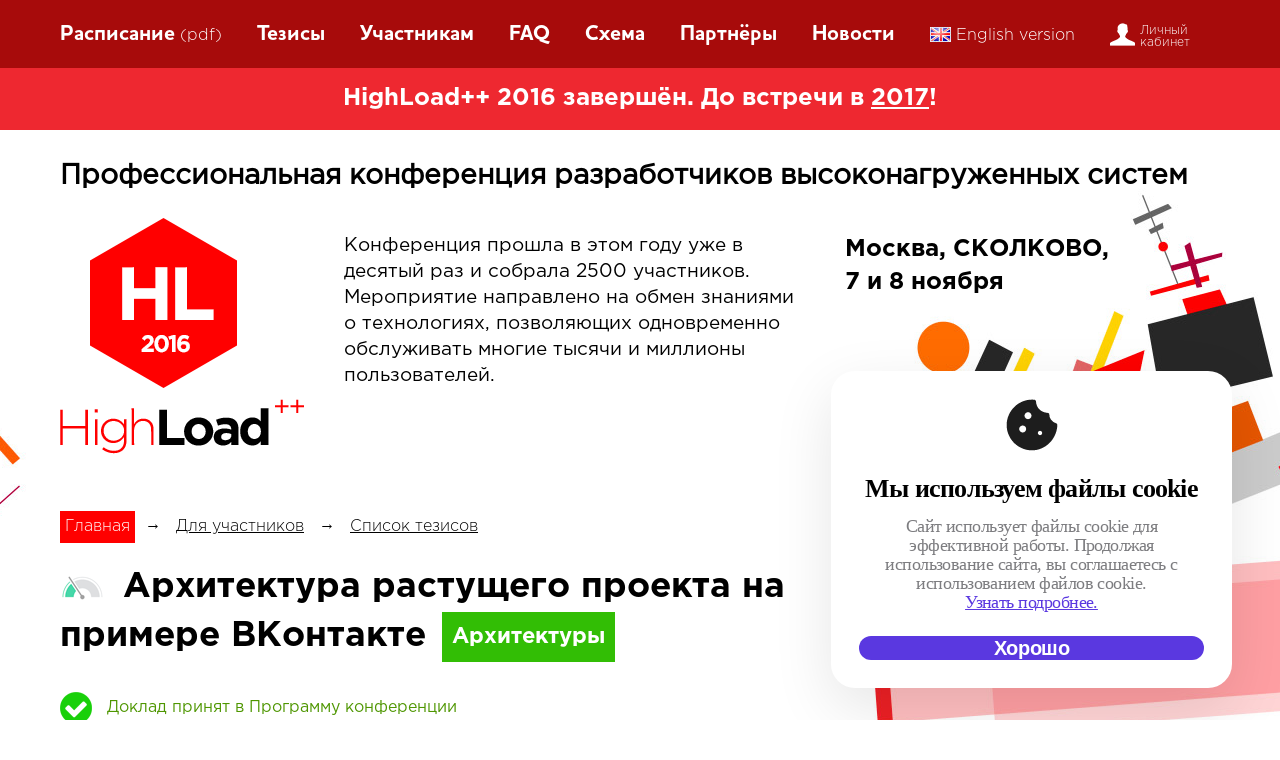

--- FILE ---
content_type: text/html; charset=utf-8
request_url: https://highload.ru/2016/abstracts/2414.html
body_size: 11619
content:
<!DOCTYPE html>
<html>
<head>
	<title>HighLoad++ 2016</title>
	<meta content="text/html; charset=utf-8" http-equiv="Content-Type">
	<meta name="description" content="">
	<meta name="keywords" content="">
	<meta name="verify-v1" content="3mED+zlJK0l1bE/50ema2kxRZynkNH1QWHesPxApXEQ=">
 	<link rel="shortcut icon" href="/highload/i/favicon.ico" type="image/x-icon">
	<link rel="stylesheet" media="screen" href="/css/highload/2016/style2.css">
	<link rel="stylesheet" type="text/css" href="/s/profyclub/js/lib/colorbox/colorbox.css"/>
	<link rel="stylesheet" media="screen" href="/css/cookie-popup.css" >

	<script src="/js/jquery-1.11.1.min.js"></script>
	<script src="/js/jquery.cookie.js" type="text/javascript"></script>
	<script src="/s/profyclub/js/lib/colorbox/jquery.colorbox.js" type="text/javascript"></script>
	<!--script src="http://ajax.googleapis.com/ajax/libs/jquery/1.10.2/jquery.min.js" type="text/javascript"></script>
	<script src="http://ajax.googleapis.com/ajax/libs/jqueryui/1.10.3/jquery-ui.min.js"></script>-->

	<script type="text/javascript">
		var $mcGoal = {'settings':{'uuid':'719c4e65585ea6013f361815e','dc':'us8'}};
		(function() {
			 var sp = document.createElement('script'); sp.type = 'text/javascript'; sp.async = true; sp.defer = true;
			sp.src = ('https:' == document.location.protocol ? 'https://s3.amazonaws.com/downloads.mailchimp.com' : 'http://downloads.mailchimp.com') + '/js/goal.min.js';
			var s = document.getElementsByTagName('script')[0]; s.parentNode.insertBefore(sp, s);
		})();
	</script>
	
	<meta name="title" content="Алексей Акулович  на HighLoad++ 2016"/>
<meta name="mrc__share_title" content="Алексей Акулович  на HighLoad++ 2016"/>
<meta name="description" content="В докладе я расскажу о проблемах роста, с которыми сталкивался проект как в плане доступа к БД, так и в целом. Как решали, что получалось, как (общетеоретически или практически) можно решать подобные проблемы в других проектах.Разберем несколько реальных случаев, когда что-то шло не так.Доклад можно рассматривать и как небольшой экскурс в развитие технической платформы ВК, и как собрание нескольких практических способов для проекта вырасти и стать надежнее."/>
<link rel="image_src" href="https://highload.ru/uploads/4/f9/44b85b155d603d9a9707ee6b9d63d.jpg" />
<!-- OpenGraph meta -->
<meta property="og:image" content="https://highload.ru/uploads/4/f9/44b85b155d603d9a9707ee6b9d63d.jpg"/>
<meta property="og:title" content="Алексей Акулович  на HighLoad++ 2016" />
<meta property="og:description" content="В докладе я расскажу о проблемах роста, с которыми сталкивался проект как в плане доступа к БД, так и в целом. Как решали, что получалось, как (общетеоретически или практически) можно решать подобные проблемы в других проектах.Разберем несколько реальных случаев, когда что-то шло не так.Доклад можно рассматривать и как небольшой экскурс в развитие технической платформы ВК, и как собрание нескольких практических способов для проекта вырасти и стать надежнее." />
<meta property="og:url" content="http://www.highload.ru/2016/abstracts/2414.html" />
<meta property="og:type" content="website" />
<meta property="og:locale" content="ru_RU" />
<!-- schema.org meta -->
<script type="application/ld+json">
	{
	"@context": "https://schema.org",
	"@type": "Organization",
	"address": {
		"@type": "PostalAddress",
		"addressLocality": "",
		"postalCode": "",
		"streetAddress": "Москва, Краснопресненская набрежная, 12, Конгресс-центр Центра Международной Торговли"
	},
	"email": "support@ontico.ru",
	"name": "Алексей Акулович  на HighLoad++ 2016",
	"image": "https://highload.ru/uploads/4/f9/44b85b155d603d9a9707ee6b9d63d.jpg",
	"description": "В докладе я расскажу о проблемах роста, с которыми сталкивался проект как в плане доступа к БД, так и в целом. Как решали, что получалось, как (общетеоретически или практически) можно решать подобные проблемы в других проектах.Разберем несколько реальных случаев, когда что-то шло не так.Доклад можно рассматривать и как небольшой экскурс в развитие технической платформы ВК, и как собрание нескольких практических способов для проекта вырасти и стать надежнее.",
	"telephone": "+7 (495) 646-07-68",
	"url": "http://www.highload.ru/2016/abstracts/2414.html"
	}
</script>
<!-- twitter -->
<meta name="twitter:card" content="summary_large_image">
<meta name="twitter:site" content="http://www.highload.ru/2016/abstracts/2414.html">
<meta name="twitter:title" content="Алексей Акулович  на HighLoad++ 2016">
<meta name="twitter:description" content="В докладе я расскажу о проблемах роста, с которыми сталкивался проект как в плане доступа к БД, так и в целом. Как решали, что получалось, как (общетеоретически или практически) можно решать подобные проблемы в других проектах.Разберем несколько реальных случаев, когда что-то шло не так.Доклад можно рассматривать и как небольшой экскурс в развитие технической платформы ВК, и как собрание нескольких практических способов для проекта вырасти и стать надежнее.">
<meta name="twitter:image" content="https://highload.ru/uploads/4/f9/44b85b155d603d9a9707ee6b9d63d.jpg">
 <meta property="fb:app_id" content="809066585815871"> 

</head>
<body class="page inner">

<!-- Facebook SDK -->
<div id="fb-root"></div>
<script>(function(d, s, id) {
  var js, fjs = d.getElementsByTagName(s)[0];
  if (d.getElementById(id)) return;
  js = d.createElement(s); js.id = id;
  js.src = "//connect.facebook.net/ru_RU/sdk.js#xfbml=1&appId=809066585815871&version=v2.0";
  fjs.parentNode.insertBefore(js, fjs);
}(document, 'script', 'facebook-jssdk'));</script>
<!-- /Facebook SDK -->



<!-- Topline -->
<div class="n-topline" style="top:-74px">
	<div class="container">
		<div class="n-topline__l"></div>
		<div class="n-topline__r"></div>
	</div>
</div>
<!-- /Topline -->


	<!-- Header -->
	<div class="navigation">
		<div class="container-wide">
			<ul>
				<li><a href="http://www.highload.ru/2016/schedule.html" target="_blank">Расписание</a> <a href="https://www.dropbox.com/s/iiw6lae0b2sus83/hl2016-schedule.pdf?dl=0" target="_blank" class="header__schedule"><span>(pdf)</span></a></li>
				<li ><a href="/2016/abstracts">Тезисы</a></li>
				<li ><a href="/2016/articles">Участникам</a></li>
				<li ><a href="/2016/articles/539">FAQ</a></li>
				<li ><a href="/2016/map">Схема</a></li>
				<li ><a href="/2016/partners">Партнёры</a></li>
				<li ><a href="/2016/news">Новости</a></li>
				<li>
					<a href="http://highload.co/" target="_blank" class="header__eng"><img src="/i/highload/i-eng.jpg" alt="">English version</a>
				</li>
				<li>
					<a href="https://conf.ontico.ru" target="_blank" class="header__account"><i class="i-account"></i><span>Личный<br> кабинет</span></a>
				</li>
			</ul>
		</div>
	</div>
	<div class="header">
		<div class="temporarily">
			HighLoad++ 2016 завершён. До встречи в <a href="http://www.highload.ru/2017">2017</a>!
		</div>
		<div class="container-wide">
			<div class="header__inside">
				<h2 class="header__title">
					Профессиональная конференция
					разработчиков высоконагруженных
					систем
				</h2>
				<div class="header__inner">
					<div class="header__inner-l">
						<a href="http://www.highload.ru/2016" class="logo"></a>
					</div>
					<div class="header__inner-r">
						<div class="header__date">
							Москва, СКОЛКОВО,<br>
							 7 и 8 ноября
						</div>
						<a href="http://www.highload.ru/2015" class="header__archive">
							<div class="header__archive-title">Архив</div>
							<div class="header__archive-year">2015</div>
							<div class="header__archive-t">года</div>
						</a>
					</div>
					<div class="header__inner-c">
						<div class="header__inner-c__title">
							Конференция прошла в этом году уже в десятый раз и собрала 2500 участников. Мероприятие направлено на обмен знаниями о технологиях, позволяющих одновременно обслуживать многие тысячи и миллионы пользователей.
						</div>
					</div>
				</div>
			</div>
		</div>
	</div>
	<!-- /Header -->





<div class="layout">
	<div class="container-wide">
		<div class="l__col1">

			<ul class="crumbs">
	<li><a href="/2016">Главная</a></li>
	<li>→</li>
	<li><a href="/2016/articles">Для участников</a></li>
	<li>→</li>
	<li><a href="/abstracts">Список тезисов</a></li>
</ul>


			<div class="layout__content">
				<h1 class="abstract-topic"><i class="i-level-low" title="Уровень сложности: новичок"></i> Архитектура растущего проекта на примере ВКонтакте <div class="section-title">Архитектуры</div></h1>
					<div class="abstract-status">
						<div class="status status-good">
							Доклад принят в Программу конференции
						</div>
					</div>

					<div class="author-wrap__b">

						
						<div class="author-wrap">
							<a href="/2016/guru/1736" class="abstract-photo" style="background: url(/uploads/4/f9/44b85b155d603d9a9707ee6b9d63d-square-115.jpg) center center no-repeat" title="Алексей Акулович "></a>
							<div class="theses-author">
								<div class="author-wrap__name"><a href="/2016/guru/1736">Алексей Акулович </a></div>
								<div class="author-wrap__co">Независимый эксперт</div>
								<p>Занимается backend-стороной сложных и интересных проектов.</p>
							</div>
						</div>

						
					</div>


	<div class="presentation">
		<div class="presentation-wrap">
			<iframe src="//www.slideshare.net/slideshow/embed_code/key/3dJ85a5FBaxbn" width="595" height="485" frameborder="0" marginwidth="0" marginheight="0" scrolling="no" style="border:1px solid #CCC; border-width:1px; margin-bottom:5px; max-width: 100%;" allowfullscreen> </iframe> <div style="margin-bottom:5px"> <strong> <a href="//www.slideshare.net/profyclub_ru/ss-68610536" title=" Архитектура растущего проекта на примере ВКонтакте / Алексей Акулович (ВКонтакте)" target="_blank"> Архитектура растущего проекта на примере ВКонтакте / Алексей Акулович (ВКонтакте)</a> </strong> from <strong><a target="_blank" href="//www.slideshare.net/profyclub_ru">Ontico</a></strong> </div>
		</div>
	</div>

	<script>
		$( function () {
			$.get( 'https://conf.ontico.ru/video/embed/426437' ).then( function () {
				$('.author-wrap__b').after($([
					'<div class="video">',
					'	<h3 class="video__title">Видео</h3>',
					'	<div class="video-container">',
					'		<iframe webkitallowfullscreen mozallowfullscreen allowfullscreen frameborder="0" src="https://conf.ontico.ru/video/embed/426437"></iframe>',
					'	</div>',
					'</div>'
				].join('')));
			});
		});
	</script>

<div class="article">
	<h1 class="article__title">Тезисы</h1>
	<p>В докладе я расскажу о проблемах роста, с которыми сталкивался проект как в плане доступа к БД, так и в целом. Как решали, что получалось, как (общетеоретически или практически) можно решать подобные проблемы в других проектах.<br /><br />Разберем несколько реальных случаев, когда что-то шло не так.<br /><br />Доклад можно рассматривать и как небольшой экскурс в развитие технической платформы ВК, и как собрание нескольких практических способов для проекта вырасти и стать надежнее.<br /></p>
</div>

<div class="b-tags">
		<div class="b-tags__item-tag">
		<i></i><span>PHP</span>
	</div>,
		<div class="b-tags__item-tag">
		<i></i><span>Базы данных / другое</span>
	</div>,
		<div class="b-tags__item-tag">
		<i></i><span>Организация системы кеширования</span>
	</div>,
		<div class="b-tags__item-tag">
		<i></i><span>Организация доступа к базам данных, ORM, собственные драйвера</span>
	</div>,
		<div class="b-tags__item-tag">
		<i></i><span>Архитектуры / другое</span>
	</div>
	</div>





<div class="others-list">
	<h2 class="title">Другие доклады секции <div class="section-title">Архитектуры</div></h2>

	<div class="other-item">
		<div class="other-item-title"><a href="/2016/abstracts/2267.html">DCI @ XING - масштабируя бизнес-логику</a></div>
		<div class="other-item-wrap">
			<div class="abstract-photo" style="background: url(/uploads/e/47/9c1ad960f50a506f175802c705843-square-85.png) center center no-repeat"></div>
			<div class="other-item-info">
				<div class="other-item-name"><a href="/2016/guru/1100">Борис Тверитнев </a></div>
				<div class="other-item-co">DABY Tech OÜ</div>
			</div>
		</div>
	</div>


	<div class="other-item">
		<div class="other-item-title"><a href="/2016/abstracts/2286.html">Linux Kernel Extension for Databases</a></div>
		<div class="other-item-wrap">
			<div class="abstract-photo" style="background: url(/uploads/0/04/e811000bdce4496d708ac5464c178-square-85.jpg) center center no-repeat"></div>
			<div class="other-item-info">
				<div class="other-item-name"><a href="/2016/guru/1455">Александр Крижановский </a></div>
				<div class="other-item-co">Tempesta Technologies</div>
			</div>
		</div>
	</div>


	<div class="other-item">
		<div class="other-item-title"><a href="/2016/abstracts/2310.html">Архитектура поиска в Booking.com</a></div>
		<div class="other-item-wrap">
			<div class="abstract-photo" style="background: url(/uploads/f/fd/c50f66d65f6f0002a8c00158db323-square-85.png) center center no-repeat"></div>
			<div class="other-item-info">
				<div class="other-item-name"><a href="/2016/guru/1739">Иван Круглов </a></div>
				<div class="other-item-co">Databricks</div>
			</div>
		</div>
	</div>


	<div class="other-item">
		<div class="other-item-title"><a href="/2016/abstracts/2452.html">Стратегия и тактика улучшения производительности BSS систем оператора мобильной связи Yota</a></div>
		<div class="other-item-wrap">
			<div class="abstract-photo" style="background: url(/uploads/d/81/5307e780871cc00b367bf14a3b05f-square-85.jpg) center center no-repeat"></div>
			<div class="other-item-info">
				<div class="other-item-name"><a href="/2016/guru/1721">Олег Филатьев </a></div>
				<div class="other-item-co">Yota</div>
			</div>
		</div>
	</div>


	<div class="other-item">
		<div class="other-item-title"><a href="/2016/abstracts/2379.html">Microsoft и Linux на одном проекте: как получить лучшее из обоих миров и не разорваться</a></div>
		<div class="other-item-wrap">
			<div class="abstract-photo" style="background: url(/uploads/d/14/ae186bd1678cd2d64115b8c145056-square-85.jpg) center center no-repeat"></div>
			<div class="other-item-info">
				<div class="other-item-name"><a href="/2016/guru/1842">Николай Суровенко </a></div>
				<div class="other-item-co">News360</div>
			</div>
		</div>
	</div>


	<div class="other-item">
		<div class="other-item-title"><a href="/2016/abstracts/2389.html">События, шины и интеграция данных в непростом мире микросервисов</a></div>
		<div class="other-item-wrap">
			<div class="abstract-photo" style="background: url(/uploads/b/1a/5fe4d6b164e80623fcdbeae9e7ea1-square-85.jpg) center center no-repeat"></div>
			<div class="other-item-info">
				<div class="other-item-name"><a href="/2016/guru/1782">Валентин Гогичашвили </a></div>
				<div class="other-item-co">Zalando SE</div>
			</div>
		</div>
	</div>


	<div class="other-item">
		<div class="other-item-title"><a href="/2016/abstracts/2382.html">Микросервисы: удобно, надежно, серебрянопульно</a></div>
		<div class="other-item-wrap">
			<div class="abstract-photo" style="background: url(/uploads/1/ff/a4b6401537840ffbf97a756b4f71f-square-85.jpg) center center no-repeat"></div>
			<div class="other-item-info">
				<div class="other-item-name"><a href="/2016/guru/1837">Сергей Шумов </a></div>
				<div class="other-item-co">News360</div>
			</div>
		</div>
	</div>


	<div class="other-item">
		<div class="other-item-title"><a href="/2016/abstracts/2457.html">Open-source трибуна</a></div>
		<div class="other-item-wrap">
			<div class="abstract-photo" style="background: url(/uploads/2/90/3c11acc59de3582f73ae9bd037ba8-square-85.jpg) center center no-repeat"></div>
			<div class="other-item-info">
				<div class="other-item-name"><a href="/2016/guru/1836">Множество докладчиков </a></div>
				<div class="other-item-co">N/A</div>
			</div>
		</div>
	</div>


	<div class="other-item">
		<div class="other-item-title"><a href="/2016/abstracts/2280.html">Архитектура хранения и отдачи фотографий в Badoo</a></div>
		<div class="other-item-wrap">
			<div class="abstract-photo" style="background: url(/uploads/2/cd/6c00c9da35f0475c41c4d5a4ba88d-square-85.jpg) center center no-repeat"></div>
			<div class="other-item-info">
				<div class="other-item-name"><a href="/2016/guru/1718">Артем Денисов </a></div>
				<div class="other-item-co">Badoo</div>
			</div>
		</div>
	</div>


	<div class="other-item">
		<div class="other-item-title"><a href="/2016/abstracts/2303.html">Оптимизация производительности в веб-приложениях</a></div>
		<div class="other-item-wrap">
			<div class="abstract-photo" style="background: url(/uploads/6/25/8149ca9bfc61a96a17d7d02a59b91-square-85.jpg) center center no-repeat"></div>
			<div class="other-item-info">
				<div class="other-item-name"><a href="/2016/guru/1732">Андрей Костенко </a></div>
				<div class="other-item-co">Short.cm</div>
			</div>
		</div>
	</div>


	<div class="other-item">
		<div class="other-item-title"><a href="/2016/abstracts/2254.html">Как сделать высоконагруженный сервис, не зная количество нагрузки</a></div>
		<div class="other-item-wrap">
			<div class="abstract-photo" style="background: url(/uploads/3/70/14a0aed1a765cff9f9923bd8df7f0-square-85.jpg) center center no-repeat"></div>
			<div class="other-item-info">
				<div class="other-item-name"><a href="/2016/guru/1704">Олег Облеухов </a></div>
				<div class="other-item-co">Facebook</div>
			</div>
		</div>
	</div>


	<div class="other-item">
		<div class="other-item-title"><a href="/2016/abstracts/2374.html">Сравнение решений по балансировке высоконагруженных систем</a></div>
		<div class="other-item-wrap">
			<div class="abstract-photo" style="background: url(/uploads/6/a1/857a270ec1fafb8f8e20aedbaa80c-square-85.png) center center no-repeat"></div>
			<div class="other-item-info">
				<div class="other-item-name"><a href="/2016/guru/1775">Евгений Пивень </a></div>
				<div class="other-item-co">IPONWEB</div>
			</div>
		</div>
	</div>


	<div class="other-item">
		<div class="other-item-title"><a href="/2016/abstracts/2256.html">Собираем GPS-треки от водителей в такси раз в секунду, экономя трафик</a></div>
		<div class="other-item-wrap">
			<div class="abstract-photo" style="background: url(/uploads/5/b8/d4d992efe24c3e4ff7056951753eb-square-85.jpg) center center no-repeat"></div>
			<div class="other-item-info">
				<div class="other-item-name"><a href="/2016/guru/1235">Андрей Минкин </a></div>
				<div class="other-item-co">Percona</div>
			</div>
		</div>
	</div>


	<div class="other-item">
		<div class="other-item-title"><a href="/2016/abstracts/2269.html">Хранение json-документов в Tarantool</a></div>
		<div class="other-item-wrap">
			<div class="abstract-photo" style="background: url(/uploads/9/ea/a88464948ac99fd1a16bcdff554c7-square-85.jpg) center center no-repeat"></div>
			<div class="other-item-info">
				<div class="other-item-name"><a href="/2016/guru/1711">Андрей Дроздов </a></div>
				<div class="other-item-co">Avito</div>
			</div>
		</div>
	</div>


	<div class="other-item">
		<div class="other-item-title"><a href="/2016/abstracts/2302.html">Микросервисы: опыт использования в нагруженном проекте</a></div>
		<div class="other-item-wrap">
			<div class="abstract-photo" style="background: url(/uploads/7/d8/4568365adc69af1dc19ed347ef7b4-square-85.jpg) center center no-repeat"></div>
			<div class="other-item-info">
				<div class="other-item-name"><a href="/2016/guru/1600">Вадим Мадисон </a></div>
				<div class="other-item-co">М-Тех</div>
			</div>
		</div>
	</div>


	<div class="other-item">
		<div class="other-item-title"><a href="/2016/abstracts/2244.html">Страх и ненависть в распределенных системах</a></div>
		<div class="other-item-wrap">
			<div class="abstract-photo" style="background: url(/uploads/f/fb/7a694bbc0368ebd8f6e5520464b74-square-85.jpg) center center no-repeat"></div>
			<div class="other-item-info">
				<div class="other-item-name"><a href="/2016/guru/1693">Роман Гребенников </a></div>
				<div class="other-item-co">Findify</div>
			</div>
		</div>
	</div>


	<div class="other-item">
		<div class="other-item-title"><a href="/2016/abstracts/2304.html">LuaJIT как основа для сервера приложений - проблемы и решения</a></div>
		<div class="other-item-wrap">
			<div class="abstract-photo" style="background: url(/uploads/0/3a/9abaabefd84e00eadc1669f0851e2-square-85.jpg) center center no-repeat"></div>
			<div class="other-item-info">
				<div class="other-item-name"><a href="/2016/guru/1733">Игорь Эрлих </a></div>
				<div class="other-item-co">IPONWEB</div>
			</div>
		</div>
	</div>


	<div class="other-item">
		<div class="other-item-title"><a href="/2016/abstracts/2346.html">Тестирование через мониторинг или холакратия на практике</a></div>
		<div class="other-item-wrap">
			<div class="abstract-photo" style="background: url(/uploads/7/7c/67be1c472e12c9231473c8091196a-square-85.jpg) center center no-repeat"></div>
			<div class="other-item-info">
				<div class="other-item-name"><a href="/2016/guru/1759">Максим Чистяков </a></div>
				<div class="other-item-co">Muse Group</div>
			</div>
		</div>
	</div>


	<div class="other-item">
		<div class="other-item-title"><a href="/2016/abstracts/2361.html">Снесите это немедленно</a></div>
		<div class="other-item-wrap">
			<div class="abstract-photo" style="background: url(/uploads/9/30/ab83d3ae4e039febf01764ba8b311-square-85.png) center center no-repeat"></div>
			<div class="other-item-info">
				<div class="other-item-name"><a href="/2016/guru/1349">Андрей Аксенов </a></div>
				<div class="other-item-co">Авито, Sphinx</div>
			</div>
		</div>
	</div>

</div>


</div>
<div class="social-likes" >
	<div data-service="twitter"   class="twitter"   title="Поделиться ссылкой в Твиттере">Twitter</div>
	<div data-service="telegram"  class="telegram"  title="Поделиться ссылкой в Telegram">Telegram</div>
	<div data-service="vkontakte" class="vkontakte" title="Поделиться ссылкой во Вконтакте">Вконтакте</div>
	<div data-service="linkedin"  class="linkedin"  title="Поделиться ссылкой в LinkedIn">LinkedIn</div>
	<!-- <div data-service="plusone"   class="plusone"   title="Поделиться ссылкой в Гугл-плюсе">Google+</div> -->
</div>


		</div>
		<div class="l__col2">
		</div>
	</div>
</div>

<!-- Order -->
<div class="order">
	<div class="container">
		<div class="order__title">Бронирование билетов</div>
		<div class="order__t">
			Вы можете забронировать себе билеты уже сейчас — чем раньше
			Вы это сделаете, тем лучше, ведь цена на билеты постоянно растёт.
			Бронь вас ни к чему не обязывает, после бронирования у Вас будет пара
			недель на принятие решения об оплате.
		</div>
		<a href="https://conf.ontico.ru/conference/join/hl2018.html" onclick="if(yaCounter153393){yaCounter153393.reachGoal('click2buy',{})}else{return !1}" class="order__button js-register-button">ЗАБРОНИРОВАТЬ БИЛЕТЫ</a>
	</div>
</div>
<!-- /Order -->




<!-- Questions -->
<div class="questions">
	<div class="container">
		<div class="title">Остались вопросы? </div>
		<div class="question__item">Спроси по телефону у контактного центра: <span>+7 (495) 646-0768</span></div>
		<div class="question__item">Или напиши письмо в службу поддержки: <a href="mailto:support@ontico.ru">support@ontico.ru</a></div>
	</div>
</div>
<!-- /Questions -->


<script type="text/javascript">
$( function() {
		var imagesSelector = '.l__col1 p img';
		$( imagesSelector ).each(function(){
			var $img = $( this );
		    $img.colorbox({
			    href : $img.attr( 'src' ),
			    rel : imagesSelector,
			    current : '{current} из {total}'
		    });
		});
});
</script>




	<!-- Footer -->
	<div class="footer">
		<div class="container">
			<div class="footer__title">Фото прошлых конференций:</div>
			<div class="footer__item">HighLoad++ 2016 (<a target="_blank" href="https://www.facebook.com/pg/HighLoadConference/photos/?tab=album&album_id=1149817858429010">День 1</a>, <a target="_blank" href="https://www.facebook.com/pg/HighLoadConference/photos/?tab=album&album_id=1152746801469449">День 2</a>), HighLoad++ 2015 (<a target="_blank" href="https://www.facebook.com/oleg.bunin/media_set?set=a.995590637149294.1073741842.100000951008959&type=3">День 1</a>, <a target="_blank" href="https://www.facebook.com/oleg.bunin/media_set?set=a.997152490326442.1073741844.100000951008959&type=3">День 2</a>), <a target="_blank" href="https://www.facebook.com/media/set/?set=a.815115615196798.100000951008959&type=3">HighLoad++ 2014</a>, <a target="_blank" href="https://www.facebook.com/oleg.bunin/media_set?set=a.455056134536083.96506.100000951008959&type=3">HighLoad++ 2012</a></div>
			<div class="footer__item"><a href="https://www.facebook.com/ritfest/photos/">РИТ++ 2016</a>, РИТ++ 2015 (<a target="_blank" href="https://www.facebook.com/media/set/?set=a.906441169397575.1073741836.100000951008959&type=3">День 1</a>, <a target="_blank" href="https://www.facebook.com/media/set/?set=a.910651675643191.1073741837.100000951008959&type=3">День 2</a>), <a target="_blank" href="https://www.facebook.com/media/set/?set=a.701768783198149.1073741831.100000951008959&type=3">РИТ++ 2014</a>, <a target="_blank" href="https://www.facebook.com/oleg.bunin/media_set?set=a.536455383062824.1073741826.100000951008959&type=3">РИТ++ 2013</a></div><br>
			<div class="footer__title">По любым вопросам обращайтесь:</div>
			<div class="footer__item">Бухгалтерия и вопросы оплаты: <a href="mailto:support@ontico.ru">support@ontico.ru</a> <a href="tel:+74956460768">+7(495) 646-07-68</a></div>
			<div class="footer__item">Программный комитет: Олег Бунин <a href="mailto:oleg.bunin@ontico.ru">oleg.bunin@ontico.ru</a>, <a href="tel:+79166359584">+7 (916) 635-95-84</a></div>
			<div class="footer__item">Организационный комитет: <a href="mailto:oleg.bunin@ontico.ru">oleg.bunin@ontico.ru</a></div><br>
			<div class="footer__item"> Почтовый адрес для отправки документов для «Конференции Олега Бунина»:</div>
			<div class="footer__item">125040, г.Москва, ул.Нижняя, д.14, стр.7, под.1, эт.2, офис 08, ООО «Конференции Олега Бунина»
			</div><br>
			<div class="footer__item">Адрес для отправки курьеров:</div>
			<div class="footer__item">125040, Москва, Нижняя ул, д. 14, стр. 7, 1 подъезд, этаж 2, офис №2.</div>
		</div>
	</div>
	<!-- /Footer -->


</div>


<div id="cookie-popup" class="cookie-popup">
    <div class="cookie-popup-content">
        <svg class="cookie-popup__icon" width="52" height="52" viewBox="0 0 52 52" fill="none" xmlns="http://www.w3.org/2000/svg">
            <path
                d="M26.0003 51.3334C22.4821 51.3334 19.1861 50.6676 16.1123 49.336C13.0385 48.0045 10.3621 46.1983 8.08299 43.9174C5.80388 41.6365 3.99766 38.96 2.66433 35.888C1.33277 32.8125 0.666992 29.5165 0.666992 26C0.666992 22.3663 1.41188 18.9352 2.90166 15.7067C4.38966 12.4765 6.40477 9.6836 8.94699 7.32804C11.4892 4.97249 14.4448 3.1876 17.8137 1.97338C21.1825 0.759156 24.755 0.350267 28.531 0.746711C28.9577 0.8036 29.2981 0.988489 29.5523 1.30138C29.8065 1.61427 29.955 1.99916 29.9977 2.45604C30.1897 5.74493 31.331 8.40093 33.4217 10.424C35.5123 12.4472 38.283 13.6054 41.7337 13.8987C42.2225 13.9432 42.6092 14.1156 42.8937 14.416C43.1781 14.7165 43.3248 15.1218 43.3337 15.632C43.387 17.6694 44.0394 19.4507 45.291 20.976C46.539 22.4996 48.0794 23.5725 49.9123 24.1947C50.3301 24.3494 50.6714 24.5867 50.9363 24.9067C51.2012 25.2267 51.3337 25.5947 51.3337 26.0107C51.2181 29.4596 50.4714 32.7263 49.0937 35.8107C47.7159 38.8952 45.8865 41.5849 43.6057 43.88C41.3248 46.1752 38.6768 47.9912 35.6617 49.328C32.6465 50.6649 29.4261 51.3334 26.0003 51.3334ZM22.0003 20.1547C22.9745 20.1547 23.7994 19.808 24.475 19.1147C25.1505 18.4214 25.4883 17.6054 25.4883 16.6667C25.4883 15.6925 25.1505 14.8676 24.475 14.192C23.7994 13.5165 22.9745 13.1787 22.0003 13.1787C21.0599 13.1787 20.2439 13.5165 19.5523 14.192C18.859 14.8676 18.5123 15.6925 18.5123 16.6667C18.5123 17.6072 18.859 18.4232 19.5523 19.1147C20.2457 19.8063 21.0617 20.1529 22.0003 20.1547ZM16.667 33.488C17.6412 33.488 18.4661 33.1414 19.1417 32.448C19.8172 31.7547 20.155 30.9387 20.155 30C20.155 29.0258 19.8172 28.2009 19.1417 27.5254C18.4661 26.8498 17.6412 26.512 16.667 26.512C15.7265 26.512 14.9105 26.8498 14.219 27.5254C13.5257 28.2009 13.179 29.0258 13.179 30C13.179 30.9405 13.5257 31.7565 14.219 32.448C14.9123 33.1396 15.7283 33.4863 16.667 33.488ZM34.0003 36.1547C34.619 36.1547 35.1328 35.9414 35.5417 35.5147C35.9506 35.088 36.155 34.5832 36.155 34C36.155 33.3814 35.9506 32.8676 35.5417 32.4587C35.1328 32.0498 34.619 31.8454 34.0003 31.8454C33.4154 31.8454 32.9105 32.0498 32.4857 32.4587C32.059 32.8676 31.8457 33.3814 31.8457 34C31.8457 34.5849 32.059 35.0898 32.4857 35.5147C32.9123 35.9396 33.4172 36.1529 34.0003 36.1547Z"
                fill="#1D1D1D" />
        </svg>
        <h2 class="cookie-popup__title">Мы используем файлы cookie</h2>
        <p class="cookie-popup__text">Сайт использует файлы cookie для эффективной работы. Продолжая использование
            сайта, вы соглашаетесь с
            использованием файлов cookie. <a class="cookie-popup__link" href="https://conf.ontico.ru/policy#cookies"
                target="_blank">Узнать&nbsp;подробнее.</a></p>
        <button id="accept-cookie" class="cookie-popup__btn">Хорошо</button>
    </div>
</div>
<script>
    document.addEventListener('DOMContentLoaded', function() {
        const popup = document.getElementById('cookie-popup');
        const acceptBtn = document.getElementById('accept-cookie');
        const closeBtn = document.getElementById('close-cookie');

        if (!localStorage.getItem('cookieAccepted')) {
          showCookiePopup();
        }

        if (acceptBtn) {
          acceptBtn.addEventListener('click', function () {
            localStorage.setItem('cookieAccepted', 'true');
            hideCookiePopup();
          });
        }

        if (closeBtn) {
          closeBtn.addEventListener('click', function () {
            hideCookiePopup();
          });
        }

        function showCookiePopup() {
          popup.style.display = 'block';
          setTimeout(() => {
            popup.classList.add('show');
          }, 10);
        }

        function hideCookiePopup() {
          popup.classList.remove('show');
          setTimeout(() => {
            popup.style.display = 'none';
          }, 300);
        }
      });
</script>
<div class="counters">
	<div class="container">
		<div class="counter">
			<!--LiveInternet logo-->
			<a href="http://www.liveinternet.ru/click" target=_blank><img src="http://counter.yadro.ru/logo?12.18" title="LiveInternet: показано число просмотров за 24 часа, посетителей за 24 часа и за сегодня" alt="" border=0 width=88 height=31></a>
			<!--/LiveInternet-->
		</div>
		<div class="counter">
			<!-- begin of Top100 logo -->
			<a href="http://top100.rambler.ru/top100/"><img src="http://top100-images.rambler.ru/top100/banner-88x31-rambler-red2.gif" alt="Rambler's Top100" width="88" height="31" border="0" /></a>
			<!-- end of Top100 logo -->
		</div>
	</div>
</div>
<!--LiveInternet counter--><script type="text/javascript"><!--
document.write("<img src='http://counter.yadro.ru/hit?r"+
escape(document.referrer)+((typeof(screen)=="undefined")?"":
";s"+screen.width+"*"+screen.height+"*"+(screen.colorDepth?
screen.colorDepth:screen.pixelDepth))+";u"+escape(document.URL)+
";"+Math.random()+
"' width=1 height=1 alt=''>")//--></script><!--/LiveInternet-->
<!-- begin of Top100 code -->
<script type="text/javascript" src="http://counter.rambler.ru/top100.jcn?1135988"></script><noscript><img src="http://counter.rambler.ru/top100.cnt?1135988" alt="" width="1" height="1" border="0"></noscript>
<!-- end of Top100 code -->
<!--Rating@Mail.ru COUNTER--><script language="JavaScript" type="text/javascript"><!--
d=document;var a='';a+=';r='+escape(d.referrer)
js=10//--></script><script language="JavaScript1.1" type="text/javascript"><!--
a+=';j='+navigator.javaEnabled()
js=11//--></script><script language="JavaScript1.2" type="text/javascript"><!--
s=screen;a+=';s='+s.width+'*'+s.height
a+=';d='+(s.colorDepth?s.colorDepth:s.pixelDepth)
js=12//--></script><script language="JavaScript1.3" type="text/javascript"><!--
js=13//--></script><script language="JavaScript" type="text/javascript"><!--
d.write('<IMG src="http://dc.c1.b3.a1.top.mail.ru/counter'+
'?id=1252420;js='+js+a+';rand='+Math.random()+
'" height="1" width="1" alt="top.mail.ru" border="0" />')
if(11<js)d.write('<'+'!-- ')//--></script><noscript><img
src="http://dc.c1.b3.a1.top.mail.ru/counter?js=na;id=1252420"
height="1" width="1" alt="&nbsp;" border="0" /></noscript><script language="JavaScript" type="text/javascript"><!--
if(11<js)d.write('--'+'>')//--></script><!--/COUNTER-->

<!-- Yandex.Metrika counter -->
<script type="text/javascript">
var yaParams = {};
if ( $.cookie('ontico_partner') ) {
	yaParams.partner = $.cookie('ontico_partner');
}
</script>

<script type="text/javascript">
(function (d, w, c) {
    (w[c] = w[c] || []).push(function() {
        try {
            w.yaCounter153393 = new Ya.Metrika({id:153393,
                    webvisor:true,
                    clickmap:true,
                    trackLinks:true,
                    accurateTrackBounce:true,params:window.yaParams||{ }});
        } catch(e) { }
    });

    var n = d.getElementsByTagName("script")[0],
        s = d.createElement("script"),
        f = function () { n.parentNode.insertBefore(s, n); };
    s.type = "text/javascript";
    s.async = true;
    s.src = (d.location.protocol == "https:" ? "https:" : "http:") + "//mc.yandex.ru/metrika/watch.js";

    if (w.opera == "[object Opera]") {
        d.addEventListener("DOMContentLoaded", f, false);
    } else { f(); }
})(document, window, "yandex_metrika_callbacks");
</script>
<noscript><div><img src="//mc.yandex.ru/watch/153393" style="position:absolute; left:-9999px;" alt="" /></div></noscript>
<!-- /Yandex.Metrika counter -->

<script type="text/javascript">
	var _gaq = _gaq || [];
	_gaq.push(['_setAccount', 'UA-34656506-1']);
	_gaq.push(['_trackPageview']);
	(function() {
		var ga = document.createElement('script'); ga.type = 'text/javascript'; ga.async = true;
		ga.src = ('https:' == document.location.protocol ? 'https://ssl' : 'http://www') + '.google-analytics.com/ga.js';
		var s = document.getElementsByTagName('script')[0]; s.parentNode.insertBefore(ga, s);
	})();
</script>
<!-- Facebook Pixel Code -->
<script>
!function(f,b,e,v,n,t,s){if(f.fbq)return;n=f.fbq=function(){n.callMethod?
n.callMethod.apply(n,arguments):n.queue.push(arguments)};if(!f._fbq)f._fbq=n;
n.push=n;n.loaded=!0;n.version='2.0';n.queue=[];t=b.createElement(e);t.async=!0;
t.src=v;s=b.getElementsByTagName(e)[0];s.parentNode.insertBefore(t,s)}(window,
document,'script','https://connect.facebook.net/en_US/fbevents.js');
fbq('init', '398361436987790');
fbq('track', 'PageView');
</script>
<noscript><img height="1" width="1" style="display:none"
src="https://www.facebook.com/tr?id=398361436987790&ev=PageView&noscript=1"
/></noscript>
<!-- End Facebook Pixel Code -->


<!-- Google analytics -->
<script>
  (function(i,s,o,g,r,a,m){i['GoogleAnalyticsObject']=r;i[r]=i[r]||function(){
  (i[r].q=i[r].q||[]).push(arguments)},i[r].l=1*new Date();a=s.createElement(o),
  m=s.getElementsByTagName(o)[0];a.async=1;a.src=g;m.parentNode.insertBefore(a,m)
  })(window,document,'script','//www.google-analytics.com/analytics.js','ga');

  ga('create', 'UA-34656506-1', 'auto');
  ga('send', 'pageview');

</script>
<!-- /Google analytics -->

<!-- VK rtrg -->
<script type="text/javascript">(window.Image ? (new Image()) : document.createElement('img')).src = location.protocol + '//vk.com/rtrg?r=KlDm4v4x/Yi*i0Ae4xjYHgPlAWjwjK5*ZURaPs99BN9SqCtBWZoJ8ZoXZTKs9GkBrXCtc/Z4hf9So2dqUV38EaM0W8ruZY8maxqat5fYfE/S2e1N/Yd/lzrj4IrrCCm4d16ZnKRHOHXrgfiRf4Yn2QC*caA*uceXX*VbBZy0*ic-&pixel_id=1000076083';</script>
<script src="http://cdnjs.cloudflare.com/ajax/libs/masonry/3.3.0/masonry.pkgd.min.js"></script>



<script defer src="/js/form-dasha.js"></script>
<script defer type="text/javascript" src="/js/social-likes.min.js"></script>
<script defer src="/js/sticky-kit.min.js"></script>
<script defer src="/js/jquery.jcarousel.min.js"></script>
<script src="/js/highload/common2016.js"></script>
</body>
</html>




--- FILE ---
content_type: text/css
request_url: https://highload.ru/css/highload/2016/style2.css
body_size: 13044
content:
@font-face{font-family:'HouschkaPro-Medium';src:url("/fonts/HouschkaPro-Medium.eot");src:local("☺"),url("/fonts/HouschkaPro-Medium.woff") format("woff"),url("/fonts/HouschkaPro-Medium.ttf") format("truetype"),url("/fonts/HouschkaPro-Medium.svg") format("svg");font-weight:normal;font-style:normal}@font-face{font-family:'HouschkaPro-Light';src:url("/fonts/HouschkaPro-Light.eot");src:local("☺"),url("/fonts/HouschkaPro-Light.woff") format("woff"),url("/fonts/HouschkaPro-Light.ttf") format("truetype"),url("/fonts/HouschkaPro-Light.svg") format("svg");font-weight:normal;font-style:normal}@font-face{font-family:'HouschkaPro-Bold';src:url("/fonts/HouschkaPro-Bold.eot");src:local("☺"),url("/fonts/HouschkaPro-Bold.woff") format("woff"),url("/fonts/HouschkaPro-Bold.ttf") format("truetype"),url("/fonts/HouschkaPro-Bold.svg") format("svg");font-weight:normal;font-style:normal}@font-face{font-family:'GothaProBold';src:url("/fonts/GothaProBol.eot");src:local("☺"),url("/fonts/GothaProBol.woff") format("woff"),url("/fonts/GothaProBol.ttf") format("truetype"),url("/fonts/GothaProBol.svg") format("svg");font-weight:normal;font-style:normal}@font-face{font-family:'GothaProReg';src:url("/fonts/GothaProReg.eot");src:local("☺"),url("/fonts/GothaProReg.woff") format("woff"),url("/fonts/GothaProReg.ttf") format("truetype"),url("/fonts/GothaProReg.svg") format("svg");font-weight:normal;font-style:normal}@font-face{font-family:'GothaProLight';src:url("/fonts/GothaProLig.eot");src:local("☺"),url("/fonts/GothaProLig.woff") format("woff"),url("/fonts/GothaProLig.ttf") format("truetype"),url("/fonts/GothaProLig.svg") format("svg");font-weight:normal;font-style:normal}.social-likes,.social-likes__button,.social-likes__widget{animation:none 0s ease 0s 1 normal none running;backface-visibility:visible;background:transparent none repeat 0 0/auto auto padding-box border-box scroll;border:medium none currentColor;border-collapse:separate;border-image:none;border-radius:0;border-spacing:0;bottom:auto;box-shadow:none;box-sizing:content-box;caption-side:top;clear:none;clip:auto;color:#000;columns:auto;column-count:auto;column-fill:balance;column-gap:normal;column-rule:medium none currentColor;column-span:1;column-width:auto;content:normal;counter-increment:none;counter-reset:none;cursor:auto;direction:ltr;display:inline;empty-cells:show;float:none;font-family:serif;font-size:medium;font-style:normal;font-variant:normal;font-weight:400;font-stretch:normal;line-height:normal;height:auto;hyphens:none;left:auto;letter-spacing:normal;list-style:disc outside none;margin:0;max-height:none;max-width:none;min-height:0;min-width:0;opacity:1;orphans:2;outline:medium none invert;overflow:visible;overflow-x:visible;overflow-y:visible;padding:0;page-break-after:auto;page-break-before:auto;page-break-inside:auto;perspective:none;perspective-origin:50% 50%;position:static;right:auto;tab-size:8;table-layout:auto;text-align:left;text-align-last:auto;text-decoration:none;text-indent:0;text-shadow:none;text-transform:none;top:auto;transform:none;transform-origin:50% 50% 0;transform-style:flat;transition:none 0s ease 0s;unicode-bidi:normal;vertical-align:baseline;visibility:visible;white-space:normal;widows:2;width:auto;word-spacing:normal;z-index:auto;all:initial;box-sizing:border-box}.social-likes:after,.social-likes:before{display:none}.social-likes__button:after,.social-likes__button:before{display:none}.social-likes__widget:after,.social-likes__widget:before{display:none}.social-likes{opacity:0}.social-likes_visible{opacity:1;transition:opacity .25s ease-in}.social-likes>*{display:block;visibility:hidden}.social-likes_visible>*{visibility:inherit}.social-likes{display:-webkit-flex;display:flex;-webkit-flex-wrap:wrap;flex-wrap:wrap;font-size:16px}.social-likes__widget{position:relative;white-space:nowrap;font-size:inherit}.social-likes__button,.social-likes__widget{display:block;cursor:pointer;line-height:inherit}.social-likes__button{text-rendering:optimizeLegibility;font-family:Helvetica Neue,Arial,sans-serif;color:inherit;-webkit-user-select:none;-moz-user-select:none;-ms-user-select:none;user-select:none}.social-likes__invisible-button{display:block;width:100%;height:100%}.social-likes__icon{position:absolute;fill:currentColor;width:1em;height:1em}.social-likes__widget_notext .social-likes__icon{position:static;display:block;margin:.3125em}.social-likes_vertical{-webkit-flex-direction:column;flex-direction:column}.social-likes{min-height:36px;margin:-.3em;line-height:1.35}.social-likes__widget{margin:.3em;color:#333;background:#fff;border:1px solid #ccc;border-radius:.1875em}.social-likes__widget:active,.social-likes__widget:focus,.social-likes__widget:hover{-webkit-font-smoothing:antialiased;-moz-osx-font-smoothing:grayscale;color:#fff}.social-likes__widget:active .social-likes__icon,.social-likes__widget:focus .social-likes__icon,.social-likes__widget:hover .social-likes__icon{-webkit-font-smoothing:antialiased;-moz-osx-font-smoothing:grayscale;color:#fff}.social-likes__button{padding:.1875em .4em .25em 1.7em;vertical-align:middle;font-size:.875em;font-weight:400}.social-likes__icon{top:.25em;left:.25em}.social-likes_vertical .social-likes__widget{width:10em}.social-likes__widget_facebook:active,.social-likes__widget_facebook:focus,.social-likes__widget_facebook:hover{background:#425497;border-color:#425497}.social-likes__icon_facebook{color:#425497}.social-likes__widget_twitter:active,.social-likes__widget_twitter:focus,.social-likes__widget_twitter:hover{background:#00b7ec;border-color:#00b7ec}.social-likes__icon_twitter{color:#00b7ec}.social-likes__widget_plusone:active,.social-likes__widget_plusone:focus,.social-likes__widget_plusone:hover{background:#dd4241;border-color:#dd4241}.social-likes__icon_plusone{color:#dd4241}.social-likes__widget_vkontakte:active,.social-likes__widget_vkontakte:focus,.social-likes__widget_vkontakte:hover{background:#526e8f;border-color:#526e8f}.social-likes__icon_vkontakte{color:#526e8f}.social-likes__widget_odnoklassniki:active,.social-likes__widget_odnoklassniki:focus,.social-likes__widget_odnoklassniki:hover{background:#f6903b;border-color:#f6903b}.social-likes__icon_odnoklassniki{color:#f6903b}.social-likes__widget_pinterest:active,.social-likes__widget_pinterest:focus,.social-likes__widget_pinterest:hover{background:#cc002b;border-color:#cc002b}.social-likes__icon_pinterest{color:#cc002b}.social-likes__widget_telegram:active,.social-likes__widget_telegram:focus,.social-likes__widget_telegram:hover{background:#34abde;border-color:#34abde}.social-likes__icon_telegram{color:#34abde}.social-likes__widget_linkedin:active,.social-likes__widget_linkedin:focus,.social-likes__widget_linkedin:hover{background:#0077b5;border-color:#0077b5}.social-likes__icon_linkedin{color:#0077b5}*{margin:0;padding:0}button::-moz-focus-inner{padding:0;border:0}input[type="submit"]::-moz-focus-inner{padding:0;border:0}html,body{height:100%}body{background:#fff;font-family:"GothaProReg",Helvetica,Arial,sans-serif;font-weight:300;font-size:16px;line-height:1.4;color:#000;position:relative;min-width:1200px}b,strong{font-family:"GothaProBold";font-weight:normal}.form__b,.form__t{-moz-transition:all .3s ease;-o-transition:all .3s ease;-webkit-transition:all .3s ease;transition:all .3s ease}a{color:#000;text-decoration:underline}a:hover{text-decoration:none}a,input,textarea{outline:none}.clearfix:after,.container:after,.container-wide:after,.header__inner:after,.news__item:after,.form__row:after,.about:after,.partners:after{display:block;visibility:hidden;clear:both;height:0;content:"";font-size:0;line-height:0}textarea,input{font-family:"GothaProLight",Arial,sans-serif}.mb5{margin-bottom:5px !important}.mb25{margin-bottom:25px !important;display:inline-block}ol.article__list{list-style:none}ol.article__list li{counter-increment:step-counter;position:relative;padding-left:30px;margin-bottom:5px}ol.article__list li:after{content:counter(step-counter);font-size:20px;color:#FD0D00;position:absolute;left:0;top:-3px;font-weight:normal}ul.article__list{list-style:none}ul.article__list li{position:relative;padding-left:30px;margin-bottom:5px}ul.article__list li:after{content:"";position:absolute;left:0;top:5px;width:10px;height:10px;background:#FD0D00;-moz-border-radius:50%;-webkit-border-radius:50%;border-radius:50%}.page{position:relative;width:100%;min-height:100%}.page.main{background:url('/i/highload/bg2016.jpg?1666596678') center 60px #fff no-repeat}.page.inner{background:url('/i/highload/bg_inner2016.jpg?1666596678') center 60px #fff no-repeat}.inner.partner .article__title{display:none !important}.container-wide,.container{width:1160px;padding:0 20px;margin:0 auto;position:relative}.title{font-size:55px;font-family:GothaProReg;font-weight:normal;margin-bottom:30px}.n-topline{background:#000 none repeat scroll 0 0;color:#fff;font-size:18px;overflow:hidden;display:block;position:fixed;padding:12px 0;width:100%;z-index:20;-moz-transition:all .3s ease;-o-transition:all .3s ease;-webkit-transition:all .3s ease;transition:all .3s ease}.n-topline a{color:#fff;text-decoration:underline}.n-topline a:hover{text-decoration:none}.n-topline b{font-family:"GothaProBold";font-weight:normal}.n-topline .n-topline__l{float:left;width:48%}.n-topline .n-topline__r{float:right;text-align:right;width:48%}.n-topline.is-sticky{background:#000;padding:7px 0;font-size:14px}.temporarily{padding:15px;font-size:24px;color:#fff;text-align:center;background:#ee2830;font-family:"GothaProBold";margin-bottom:30px}.temporarily a{color:#fff}.navigation{position:fixed;z-index:10;left:0;right:0;top:0;padding:20px 0 19px;background:#a70b0b;-moz-transition:all .3s ease;-o-transition:all .3s ease;-webkit-transition:all .3s ease;transition:all .3s ease;margin-bottom:30px}.navigation.is-sticky{padding:11px 0 10px;filter:progid:DXImageTransform.Microsoft.Alpha(Opacity=92);opacity:.92}.navigation.is-sticky li{font-size:17px}.navigation ul{list-style:none}.navigation li{display:inline-block;font-family:"HouschkaPro-Bold";font-weight:normal;font-size:21px;margin-right:30px}.navigation li:last-child{margin-right:0}.navigation li a{display:inline-block;color:#fff;text-decoration:none}.navigation li a:hover{text-decoration:underline}.navigation li.is-active a{text-decoration:underline}.navigation li.red a{color:red}.header__videos-button{display:inline-block;color:#fff;background:#ee2830;position:relative;font-size:23px;font-family:GothaProBold;text-decoration:none;padding:10px 30px 10px 70px;line-height:1.2;-moz-border-radius:3px;-webkit-border-radius:3px;border-radius:3px}.header__videos-button:hover{background:#d81d24}.header__videos-button i{position:absolute;left:18px;top:50%;margin-top:-23px;background:url('/i/highload/icons-sfc4715592f.png') 0 -1044px no-repeat;width:35px;height:46px;display:inline-block}.header{padding:37px 0 30px;margin-top:30px;position:relative;color:#000}.header .button{margin-bottom:5px}.header .header__title{font-size:28px;color:#000;font-family:"GothaProReg";line-height:1.2;margin-bottom:40px}.header__inner .header__inner-l{float:left;width:244px;margin-right:40px}.header__inner .header__inner-r{float:right;width:300px;position:relative;margin-right:75px}.header__inner .header__inner-c{display:block;overflow:hidden;padding-right:40px}.header__inner .header__inner-c .header__inner-c__title{font-size:19px;margin-bottom:25px}.header__inner .header__inner-c .button{margin-right:1px}.header__archive{position:absolute;top:100%;left:0;margin-top:123px;text-decoration:none}.header__archive .header__archive-title{font-size:19px;font-family:"GothaProBold"}.header__archive .header__archive-year{font-size:29px;line-height:1;font-family:"GothaProLight"}.header__archive .header__archive-t{position:absolute;left:100%;top:0;margin:14px 0 0 -7px;letter-spacing:1px;font-size:17px;color:red;font-family:"GothaProLight";-moz-transform:rotate(-90deg);-ms-transform:rotate(-90deg);-webkit-transform:rotate(-90deg);transform:rotate(-90deg)}.logo{background:url('/i/highload/icons-sfc4715592f.png') 0 -3904px no-repeat;width:244px;height:236px;display:inline-block;position:relative;margin-bottom:20px;margin-top:-15px}.header__content{font-size:18px;font-family:GothaProLight;line-height:1.4}.header__date{font-size:24px;font-family:GothaProBold;color:#000;position:relative}.button{display:inline-block;color:#fff;background:#ee2830;position:relative;font-size:15px;font-family:GothaProReg;text-decoration:none;padding:0 12px;height:46px;line-height:46px;-moz-border-radius:4px;-webkit-border-radius:4px;border-radius:4px}.button:hover{background:#d81d24}.button.button_small{line-height:1.2;font-size:13px;line-height:38px;height:38px;background:#ff5200}.button.button_small:hover{background:#e84b01}.button .i-box,.button .i-submit,.button .i-online-button,.button .i-like-button,.button .i-open-button,.button .i-quiz-button,.button .i-study-button{vertical-align:middle;margin-right:5px}.button .i-box{background:url('/i/highload/icons-sfc4715592f.png') 0 -120px no-repeat;width:31px;height:27px;display:inline-block}.button .i-study-button{background:url('/i/highload/icons-sfc4715592f.png') 0 -956px no-repeat;width:33px;height:27px;display:inline-block}.button .i-submit{background:url('/i/highload/icons-sfc4715592f.png') 0 -988px no-repeat;width:36px;height:30px;display:inline-block}.button .i-online-button{background:url('/i/highload/icons-sfc4715592f.png') 0 -612px no-repeat;width:23px;height:27px;display:inline-block}.button .i-like-button{background:url('/i/highload/icons-sfc4715592f.png') 0 -478px no-repeat;width:30px;height:27px;display:inline-block}.button .i-open-button{background:url('/i/highload/icons-sfc4715592f.png') 0 -690px no-repeat;width:23px;height:21px;display:inline-block}.button .i-quiz-button{background:url('/i/highload/icons-sfc4715592f.png') 0 -837px no-repeat;width:26px;height:25px;display:inline-block}.button .button__price{margin-left:10px}.button .button__price ins{text-decoration:none;position:relative}.button .button__price ins:after{content:"";position:absolute;bottom:6px;left:-1px;right:4px;height:1px;background:#fff}.button.button_submit{background:#000}.button.button_submit:hover{filter:progid:DXImageTransform.Microsoft.Alpha(Opacity=90);opacity:.9}.layout{font-size:16px;margin-bottom:30px}.layout .l__col1{float:left;width:800px}.layout .l__col2{float:right;width:320px}.layout .layout__content{margin-bottom:40px}.layout .layout__content ul,.layout .layout__content ol{margin-left:30px;margin-bottom:30px}.layout .layout__content ul ul,.layout .layout__content ul ol,.layout .layout__content ol ul,.layout .layout__content ol ol{margin-top:30px;margin-left:30px}.layout .layout__content img{max-width:100%}.layout .layout__content .t-price{margin-bottom:30px}.layout .layout__content .t-price_col2{left:368px}.layout .article>ul{margin-left:30px;margin-bottom:30px}.layout .article>ul>li>ul{margin-left:30px}.layout p{padding-bottom:20px;line-height:1.6}.layout h1{font-size:35px;line-height:1.4;font-family:GothaProBold;font-weight:normal;margin-bottom:20px}.layout h2{font-size:32px;line-height:1.4;font-family:GothaProBold;font-weight:normal;margin-bottom:20px}.layout h3{font-size:28px;line-height:1.4;font-family:GothaProBold;font-weight:normal;margin-bottom:20px}.layout h4{font-size:24px;line-height:1.4;font-family:GothaProBold;font-weight:normal;margin-bottom:20px}.l__col1 .info .news__item .news__item-date{position:relative;right:auto;top:auto;width:auto;text-align:left;margin-bottom:10px}.layout__content table,.price-table{margin-bottom:20px;border-collapse:collapse}.layout__content table td,.price-table td{padding:10px;border:1px solid #a70b0b}.l__col2 .subscribe{background:transparent;margin-top:77px}.l__col2 .subscribe .container{width:auto;padding:0}.l__col2 .subscribe .subscribe__title{font-size:23px;font-family:GothaProBold;line-height:1;padding-bottom:10px;color:#000}.l__col2 .subscribe .subscribe__sub{display:none;font-size:16px}.l__col2 .subscribe .form__field.form_left{margin-bottom:10px;width:auto;margin-right:5px}.l__col2 .subscribe .form__field.form_right{width:auto;float:none}.l__col2 .subscribe .form__t{height:30px;width:170px;font-size:14px}.l__col2 .subscribe .form__b{height:30px;font-size:14px;padding:0 10px;background:#fed014;color:#000;width:115px}.l__col2 .subscribe .subscribe__info{display:none}.l__col2 .sections{background:none}.l__col2 .sections .container{width:auto;padding:0}.l__col2 .sections .section__item{width:auto;float:none;margin-bottom:30px;padding-bottom:90px;position:relative;background:#ee2830}.l__col2 .sections .section__item .section__button{left:36px !important;right:36px !important;width:auto}.l__col2 .sections .section__item.item_1{background:#ee2830}.l__col2 .sections .section__item.item_2{background:#dd3549}.l__col2 .sections .section__item.item_3{background:#ee3f28}.infoblock{width:100%;margin-bottom:30px;overflow:hidden;position:relative}.infoblock .infoblock__row{width:100%;overflow:hidden}.infoblock__item{width:20%;position:relative;background-position:center center;background-repeat:no-repeat;background-size:cover;color:#fff;float:left;font-size:0;overflow:hidden}.infoblock__item>img{width:100%}.infoblock__item.size_l{width:40%}.infoblock__item .infoblock__item-inner{height:88px;position:absolute;font-size:14px;line-height:1.2;left:0;right:0;bottom:0;padding:15px;background:rgba(0,0,0,0.56)}.infoblock__item .infoblock__item-title{font-size:17px;font-family:GothaProLight;margin-bottom:5px;overflow:hidden;max-height:40px}.infoblock__item .infoblock__item-title a{color:#fff;text-decoration:none}.infoblock__item .infoblock__item-title a:hover{text-decoration:underline}.infoblock__item .infoblock__item-name{font-size:18px;font-family:GothaProBold;overflow:hidden;max-height:42px}.infoblock__item .infoblock__item-name a{color:#fff;text-decoration:none}.infoblock__item .infoblock__item-name a:hover{text-decoration:underline}.infoblock-sizer{width:20%}.paging{font-size:20px}.paging li{display:inline-block;margin-right:15px;font-family:"GothaProBold"}.paging li.current-page{color:#e80009}.paging li a{text-decoration:none}.services{margin-bottom:40px}.services__block{height:350px !important;overflow:hidden;background:#d21625}.service__item{position:relative;color:#fff;float:left;line-height:1;font-family:HouschkaPro-Light}.service__item:hover{filter:progid:DXImageTransform.Microsoft.Alpha(Opacity=80);opacity:.8}.service__item b{font-family:HouschkaPro-Bold}.service__item .service__item-t{position:absolute;left:30px;right:30px;bottom:30px}.service__item .service__item-t span{display:block}.service__item .service__item-pic{padding:70px 30px 0 30px}.service__item .service__item-pic img{max-height:175px}.service__item.size_l{width:25%;height:350px;background:#c7101f;font-size:25px;text-align:center}.service__item.size_m{width:25%;height:175px;background:#f00000;font-size:22px;text-align:center}.service__item.size_m .service__item-pic{padding:30px 30px 0 30px}.service__item.size_m .service__item-pic img{max-height:65px}.service__item.size_m .service__item-t{position:absolute;left:20px;right:20px;bottom:20px}.service__item.size_m .service__item-t .n-bl_m{display:inline}.service__item.size_s{width:12.5%;height:175px;background:#c33a57;font-size:20px}.service__item.size_s .service__item-pic{padding:20px 20px 0 20px}.service__item.size_s .service__item-pic img{max-height:65px}.service__item.size_s .service__item-t{position:absolute;left:20px;right:20px;bottom:20px}.service__item.size_s .service__item-t .fs_small{font-size:16px}.service__item.size_s .service__item-t span{font-size:18px;margin-bottom:3px}.service__item.s-color_d{background:#c7101f}.service__item.s-color_a{background:#d21625}.service__item.s-color_s{background:#c33a57}.service__item.s-color_l{background:#f00000}.service__item.s-color_b{background:#b4371e}.service__item.s-color_bl{background:#d24216}.service__item.s-color_rl{background:#db3d43}.service-sizer{width:12.5%}.show-map{margin-top:30px;text-align:center}.show-map img{max-width:100%}.online{margin-bottom:30px;font-size:21px}.online a{color:#ee2830;text-decoration:none}.online a:hover{text-decoration:underline}.online .online__wrap{width:70%}.online .online__title{margin-bottom:20px;font-size:53px;line-height:1.2;font-family:GothaProLight}.news{margin:30px 0 50px;position:relative;overflow:hidden}.news__inner{padding-left:170px;padding-right:300px;position:relative}.news__item{position:relative;margin-bottom:30px}.news__item .news__item-inner{overflow:hidden}.news__item .news__item-date{font-family:GothaProLight;color:#b1b1b1;font-size:16px;display:block;position:absolute;width:150px;right:100%;top:7px;margin-right:30px;text-align:right}.news__item .news__item-pic{float:left;margin-right:25px}.news__item .news__item-title{font-size:24px;font-family:"GothaProBold";text-decoration:none}.news__item .news__item-title:hover{text-decoration:underline}.news__item .news__item-t{font-size:16px;font-family:"GothaProLight";margin-top:5px}.news__item .news__all{text-align:center}.news__item .news__button{display:inline-block;vertical-align:top;padding:10px 45px;-moz-border-radius:5px;-webkit-border-radius:5px;border-radius:5px;background:red;color:#fff;-moz-transition:all ease;-o-transition:all ease;-webkit-transition:all ease;transition:all ease;font-size:18px;font-family:"GothaProBold";text-decoration:none}.news__item .news__button:hover{filter:progid:DXImageTransform.Microsoft.Alpha(Opacity=80);opacity:.8}.news__subscribe{width:435px;height:225px;-moz-box-sizing:border-box;-webkit-box-sizing:border-box;box-sizing:border-box;background:url('/i/highload/sticky_subs_bg-2016.png?1666596679') 0 0 no-repeat;position:absolute;right:0;top:0;z-index:2;-moz-transition:all .3s ease;-o-transition:all .3s ease;-webkit-transition:all .3s ease;transition:all .3s ease;filter:progid:DXImageTransform.Microsoft.Alpha(Opacity=0);opacity:0;visibility:hidden}.news__subscribe.is_stuck{filter:progid:DXImageTransform.Microsoft.Alpha(enabled=false);opacity:1;visibility:visible}.news__subscribe .subscribe{padding:50px 30px 35px 50px;background:transparent}.news__subscribe .subscribe .subscribe__title{font-size:22px;font-family:GothaProBold;color:#000;padding-bottom:15px}.news__subscribe .form__field{margin-right:7px;margin-bottom:5px}.news__subscribe .form__t{font-size:12px;padding:3px 13px;width:150px;height:30px}.news__subscribe .form__b{height:30px;padding:0 13px;font-size:12px;background:#fec814;color:#000}.news__subscribe div.mce_inline_error,.news__subscribe div.mce-error-response,.news__subscribe div.mce-success-response,.l__col2 div.mce_inline_error,.l__col2 div.mce-error-response,.l__col2 div.mce-success-response{font-size:13px;padding:5px 0 0 0;color:#000}.news__subscribe div.mce_inline_error a,.news__subscribe div.mce-error-response a,.news__subscribe div.mce-success-response a,.l__col2 div.mce_inline_error a,.l__col2 div.mce-error-response a,.l__col2 div.mce-success-response a{color:#000}.subscribe{background:#c9143a;padding:30px 0 40px;margin-bottom:40px;color:#fff}.subscribe .subscribe__title{font-size:60px;font-family:GothaProLight;padding-bottom:17px}.subscribe .subscribe__sub{font-size:20px;font-family:GothaProLight;margin-bottom:20px}.form__field{display:inline-block;vertical-align:top}.form__field.form_right{float:right;width:15%}.form__field.form_left{margin-right:0;width:83%}.form__t{width:100%;height:40px;padding:10px 15px;background:#fff;border:0;-moz-box-sizing:border-box;-webkit-box-sizing:border-box;box-sizing:border-box;-moz-border-radius:5px;-webkit-border-radius:5px;border-radius:5px;-moz-box-shadow:0 0 5px rgba(2,2,2,0.75);-webkit-box-shadow:0 0 5px rgba(2,2,2,0.75);box-shadow:0 0 5px rgba(2,2,2,0.75);font-size:20px}.form__b{height:40px;width:100%;text-align:center;padding:0 25px;background:#fff;color:#ee2830;cursor:pointer;border:0;-moz-border-radius:5px;-webkit-border-radius:5px;border-radius:5px;-moz-box-shadow:0 0 5px rgba(2,2,2,0.75);-webkit-box-shadow:0 0 5px rgba(2,2,2,0.75);box-shadow:0 0 5px rgba(2,2,2,0.75);font-family:GothaProBold;font-size:18px}.form__b:hover{color:#000}div.mce-success-response,div.mce-error-response,div.mce_inline_error{padding:15px 0;font-size:18px;color:#fff}div.mce-success-response a,div.mce-error-response a,div.mce_inline_error a{color:#fff}.subscribe__info{margin-top:30px;font-size:24px;font-family:GothaProBold;position:relative}.subscribe__info:after{content:"";background:url('/i/highload/icons-sfc4715592f.png') 0 -867px no-repeat;width:92px;height:84px;display:inline-block;position:absolute;right:100%;top:-5px;margin-right:60px}.subscribe__info:before{content:"";background:url('/i/highload/icons-sfc4715592f.png') 0 -152px no-repeat;width:129px;height:77px;display:inline-block;position:absolute;left:100%;top:-5px;margin-left:60px}.content{font-size:22px}.content p{padding-bottom:40px}.content .title{margin-bottom:15px}.about{margin-bottom:30px}.about__item{display:inline-block;vertical-align:top;width:380px;padding-right:45px;margin-bottom:45px;font-size:18px;-moz-box-sizing:border-box;-webkit-box-sizing:border-box;box-sizing:border-box}.about__item .about__item-title{font-size:30px;font-family:GothaProBold;font-weight:normal;max-height:none;line-height:1;margin-bottom:10px}.about__item .about__item-t{margin-bottom:15px;font-size:16px}.about__item .about__item-list{margin-left:20px}.sections{background:url('/i/highload/section_bg.jpg?1666596679') center 0 repeat #ee2830;margin-bottom:60px}.sections .container{position:relative}.section__item{float:left;width:316px;padding:25px 35px;margin-bottom:80px;color:#fff}.section__item.item_3{width:318px}.section__item .section__title{font-size:26px;font-family:"GothaProBold";padding-bottom:20px}.section__item .section__title a{color:#fff;text-decoration:none}.section__item .section__list{list-style:none;font-size:18px}.section__item .section__list li{margin-bottom:5px}.section__item .section__list a{text-decoration:underline;color:#fff}.section__item .section__list a:hover{text-decoration:none}.section__button{display:block;font-size:20px;font-family:"GothaProBold";color:#fff;line-height:66px;padding:0 35px;width:316px;margin:0 -35px;background:rgba(0,0,0,0.1);position:absolute;left:55px;bottom:0;text-decoration:none}.section__button.s-button__col2{left:441px}.section__button.s-button__col3{left:827px;width:318px}.section__button:hover{text-decoration:none;background:rgba(0,0,0,0.2)}.crumbs{list-style:none;margin-bottom:20px !important}.crumbs li{display:inline-block;padding:5px;font-family:"GothaProLight"}.crumbs li:first-child{background:red;color:#fff}.crumbs li:first-child a{text-decoration:none;color:#fff}.sponsors{padding:0 0 40px}.sponsors .sponsors__title{font-size:35px;font-family:"GothaProBold";padding-bottom:30px}.sponsors.info-sponsors .sponsor__pic img{bottom:0}.sponsor__item{display:inline-block;width:220px;vertical-align:middle;margin:0 25px 20px 25px;height:90px}.sponsor__item .sponsor__item-title{min-height:42px;padding-bottom:10px;font-size:18px;font-family:"GothaProBold"}.sponsor__pic{display:flex;height:100%;position:relative;overflow:hidden;text-decoration:none;align-items:center}.sponsor__pic img{margin:auto;position:relative;max-width:180px;max-height:70px}.sponsor__pic.sponsor__add{display:inline-block;background:#AE1F1F;width:100%;padding:0 12px;box-sizing:border-box;-moz-transition:all .1s linear;-o-transition:all .1s linear;-webkit-transition:all .1s linear;transition:all .1s linear}.sponsor__pic.sponsor__add:hover{background:#D21524}.sponsor__pic.sponsor__add:before{content:"";display:inline-block;height:100%;vertical-align:middle;margin:0 -3px;font-size:0}.sponsor__pic .sponsor__add-t{position:relative;display:inline-block;font-size:13px;font-family:"GothaProBold",Helvetica,Arial,sans-serif;text-transform:uppercase;line-height:1.4;text-align:left;white-space:normal;word-break:break-word;color:#fff;width:100%;padding-left:50px;box-sizing:border-box;vertical-align:middle}.sponsor__pic .sponsor__add-plus{position:static}.sponsor__pic .sponsor__add-plus:after{content:"+";position:absolute;left:15px;top:50%;margin-top:-18px;font-size:55px;color:#FFF;line-height:35px;font-family:"GothaProLight",Helvetica,Arial,sans-serif;-moz-transition:all .1s ease;-o-transition:all .1s ease;-webkit-transition:all .1s ease;transition:all .1s ease}.sponsors_grid .sponsor__pic{float:left;margin:0 -1px -1px 0}.sponsors__align-box{display:flex;flex-flow:row wrap;justify-content:center;text-align:left;margin:0 auto}@media screen and (max-width: 1124px){.sponsors__align-box{max-width:820px}}@media screen and (max-width: 849px){.sponsors__align-box{max-width:550px}}@media screen and (max-width: 574px){.sponsors__align-box{display:block;text-align:center}}.sponsors__align-cell{text-align:left}@media screen and (max-width: 574px){.sponsors__align-cell{text-align:center}}.s-info{background:url('/i/highload/icons-sfc4715592f.png') 0 -5754px no-repeat;width:22px;height:22px;display:inline-block}.s-offers{background:url('/i/highload/icons-sfc4715592f.png') 0 -5781px no-repeat;width:27px;height:21px;display:inline-block}.s-persons{background:url('/i/highload/icons-sfc4715592f.png') 0 -5807px no-repeat;width:22px;height:18px;display:inline-block}.s-phone{background:url('/i/highload/icons-sfc4715592f.png') 0 -5830px no-repeat;width:24px;height:24px;display:inline-block}.s-pres{background:url('/i/highload/icons-sfc4715592f.png') 0 -5859px no-repeat;width:22px;height:21px;display:inline-block}.partners__list-sponsors{text-align:left;margin:20px 0 0 0;font-size:14px;list-style:none}.partners__list-sponsors li{margin-bottom:3px}.partners__list-sponsors a{color:#676767}.partners__list-sponsors a:hover{color:#000}.sponsor__item-listsett{display:none;list-style:none;position:absolute;left:1px;right:1px;bottom:1px;margin:0px;padding:5px;background:rgba(255,255,255,0.5);text-align:center;-moz-transition:all .3s ease;-o-transition:all .3s ease;-webkit-transition:all .3s ease;transition:all .3s ease}.sponsor__item-listsett li{display:inline-block;vertical-align:middle;margin:0 2px;cursor:pointer}.sponsor__pic,.sponsor__item{position:relative}.landing__partners .sponsor__pic .sponsor__add-plus{left:0px;top:0px;margin-left:0}.landing__partners .sponsor__pic .sponsor__add-t{color:#fff;font-size:13px}.partners{margin-bottom:30px}.partners .partner__item{float:left;width:25%;height:223px;background:#fff;position:relative}.partners .partner__item .partner__item-pic{position:absolute;left:0;top:0;bottom:0;right:0}.partners .partner__item .partner__item-pic img{position:absolute;left:0;top:0;right:0;bottom:0;margin:auto;max-width:250px;max-height:200px}.partners .partner__item .partner__item-t{display:none;position:absolute;left:0;right:0;bottom:0;padding:15px;color:#fff;font-size:24px;text-align:center;background:rgba(0,0,0,0.56);font-family:GothaProLight}.partners .partner__item.partner_add{background:#ee2830;text-decoration:none}.partners .partner__item.partner_add:hover{background:#d81d24}.partners .partner__item .partner_add-t{position:absolute;left:0;right:0;bottom:0;padding:15px;color:#fff;font-size:26px;text-align:center;font-family:GothaProBold}.partners .partner__item .partner_add-plus{position:absolute;left:0;right:0;bottom:40px;top:0;margin:auto;background:url('/i/highload/icons-sfc4715592f.png') 0 -716px no-repeat;width:90px;height:90px;display:inline-block}.partner .partner__logo{font-size:0;margin-bottom:20px}.partner .partner__logo img{display:block;max-width:400px;height:auto !important}.partner .partner__link{margin-bottom:10px;font-size:30px;font-family:"GothaProBold"}.partner .partner__link a{color:#ee2830}.partner .partner__link a:hover{color:#000}.article{font-size:16px}.place__map{margin-bottom:30px}.place__map .place__map-pic{float:left;margin:0 60px 20px 0}.place__map .place__map-inner{overflow:hidden;padding-bottom:20px;font-size:24px;line-height:1.4;padding:50px 0 0 0}.place__map .place__map-inner p{padding-bottom:30px}.order{background:#c9143a;padding:30px 0 50px;margin-bottom:40px;color:#fff;text-align:center}.order .order__title{font-size:72px;font-family:"GothaProLight";padding-bottom:15px}.order .order__t{font-size:24px;font-family:"GothaProReg";margin-bottom:30px}.order .order__button{height:60px;line-height:65px;display:inline-block;text-align:center;padding:0 40px;background:#fff;color:#ee2830;cursor:pointer;border:0;-moz-border-radius:5px;-webkit-border-radius:5px;border-radius:5px;-moz-box-shadow:0 0 5px rgba(2,2,2,0.75);-webkit-box-shadow:0 0 5px rgba(2,2,2,0.75);box-shadow:0 0 5px rgba(2,2,2,0.75);font-family:"GothaProBold";font-size:30px;text-decoration:none}.order .order__button:hover{color:#000}.questions{margin-bottom:30px;text-align:center}.questions .title{color:#ee2830;font-size:72px;margin-bottom:10px;font-family:"GothaProLight"}.questions .question__item{font-size:24px;font-family:GothaProReg;margin-bottom:5px}.questions .question__item span{color:#ee2830}.questions .question__item a{color:#ee2830;text-decoration:none}.footer{padding:60px 0 20px;font-size:18px;text-align:center}.footer a{font-size:18px;-moz-transition:all 0s ease;-o-transition:all 0s ease;-webkit-transition:all 0s ease;transition:all 0s ease}.footer .footer__title{font-family:"GothaProBold";margin-bottom:5px}.footer .footer__item{margin-bottom:5px}.counters{padding-bottom:20px}.counter{float:right;margin-left:20px}.header__eng{color:#000;font-size:16px;font-family:GothaProLight;text-decoration:none}.header__eng img{display:inline-block;margin-right:5px;margin-top:-3px;vertical-align:middle}.header__account{color:#000;font-size:12px;font-family:GothaProLight;text-decoration:none}.header__account:hover{text-decoration:none !important}.header__account i{display:inline-block;margin-right:5px;margin-top:-4px;vertical-align:middle}.header__account span{display:inline-block;vertical-align:middle;line-height:1}.i-account{background:url('/i/highload/icons-sfc4715592f.png') 0 0 no-repeat;width:25px;height:23px;display:inline-block}.header__schedule{font-family:GothaProLight;font-size:16px}.path{margin-bottom:25px;font-size:14px}.path .path_first{display:inline-block;background:red;color:#fff;padding:3px 5px;vertical-align:middle;text-decoration:none}.path p{padding-bottom:0}.path span,.path a{margin-right:5px}.social-title{font-size:30px;line-height:1;font-family:GothaProBold;font-weight:normal;margin-bottom:20px}.social-likes{margin-bottom:30px}.button-propose-lecture,.big-red-button{display:block;text-align:center;font-size:24px;color:#FFF;background:#ee1c25;padding:15px 20px;position:relative;text-decoration:none;font-family:"GothaProBold";margin-bottom:10px}.button-propose-lecture img,.big-red-button img{position:absolute;right:5px;top:0px}.button-propose-lecture:hover,.big-red-button:hover{background:#D81D24}.info{margin-bottom:30px}.info .info-item{margin-bottom:30px;font-size:18px}.info h5{font-size:24px;font-family:"GothaProBold";margin-bottom:10px}.info h5 a{color:#000;text-decoration:none}.info h5 a:hover{text-decoration:underline}.theses-block{margin-bottom:50px;position:relative;padding-left:155px;font-size:16px}.theses-block .theses-pic{position:absolute;left:0;top:0;width:132px;height:132px;display:block;background-size:cover;background-repeat:no-repeat;background-position:center center;-moz-border-radius:50%;-webkit-border-radius:50%;border-radius:50%}.theses-block .theses-pic.theses-pic-1{top:132px}.theses-block .theses-title{font-size:24px;font-family:"GothaProBold";line-height:1.4}.theses-block .theses-author__item{margin:10px 0}.theses-block .theses-author__item a{font-size:18px;font-family:"GothaProBold"}.status:before{content:"";vertical-align:middle;margin-right:10px}.status.status-wait{color:#999}.status.status-wait:before{content:"";background:url('/i/highload/icons-sfc4715592f.png') 0 -5885px no-repeat;width:32px;height:32px;display:inline-block}.status.status-good{color:#4e9600}.status.status-good:before{content:"";background:url('/i/highload/icons-sfc4715592f.png') 0 -5717px no-repeat;width:32px;height:32px;display:inline-block}.status.status-stop{color:#b30000}.status.status-stop:before{content:"";background:url('/i/highload/icons-sfc4715592f.png') 0 -5922px no-repeat;width:27px;height:27px;display:inline-block}textarea[name="left_teaser"],textarea[name="right_teaser"]{display:inline-block;margin-top:100px}.abstract-status{padding:10px 0 30px}.section-title{background:#32BE05;color:#fff;display:inline-block;font-size:22px;margin-left:5px;padding:10px;vertical-align:middle;font-family:"GothaProBold"}.theses-subtitle{padding-bottom:20px;font-size:16px}.author-wrap{overflow:hidden;padding-bottom:30px}.author-wrap .theses-author{overflow:hidden;line-height:1.2;font-size:18px}.abstract-photo{float:left;display:block;margin-right:20px;width:115px;height:115px;-moz-border-radius:50%;-webkit-border-radius:50%;border-radius:50%}.author-wrap__name{font-size:36px;font-family:"GothaProBold";line-height:1;margin-bottom:10px}.author-wrap__name a{text-decoration:none;color:#000}.author-wrap__name a:hover{text-decoration:underline}.author-wrap__co{font-size:22px;color:#666;font-family:"GothaProBold";margin-bottom:10px}.presentation{position:relative;padding-bottom:56.25%;padding-top:30px;height:0;margin-bottom:30px;overflow:hidden}.presentation .presentation-wrap{width:100%}.presentation .presentation-wrap iframe{position:absolute;top:0;left:0;width:100%;height:100%}.video iframe{width:100%}.video .video-container{position:relative;padding-bottom:56.25%;height:0;margin-bottom:1em;overflow:hidden}.video .video-container iframe{width:100%;height:100%;position:absolute}.others-list{margin-bottom:30px;padding-top:20px}.other-item{width:29%;display:inline-block;vertical-align:top;margin:15px 3% 15px 0}.other-item .other-item-title{line-height:1.2;font-size:18px;font-family:"GothaProBold";padding-bottom:15px}.other-item .other-item-title a{text-decoration:none}.other-item .other-item-title a:hover{text-decoration:underline}.other-item .other-item-wrap{overflow:hidden}.other-item .abstract-photo{display:inline-block;vertical-align:middle;margin-right:20px;width:85px;height:85px;-moz-border-radius:50%;-webkit-border-radius:50%;border-radius:50%;background-size:cover;background-color:#ccc !important}.other-item .other-item-name{font-size:18px;font-family:"GothaProBold"}.other-item .other-item-name a{text-decoration:none}.other-item .other-item-name a:hover{text-decoration:underline}.other-item .other-item-co{font-size:18px;color:#666;margin-top:5px}.other-item .other-item-info{overflow:hidden}.other-item .section-title{font-size:14px;margin-left:0;margin-bottom:10px}.author__inner{overflow:hidden}.author-co{font-size:26px;color:#666;margin-bottom:20px}.author__pic{background-position:center center;background-size:cover;-moz-border-radius:50%;-webkit-border-radius:50%;border-radius:50%;float:left;height:265px;margin-right:35px;width:265px}.page-title{margin-bottom:30px}.partners__list{list-style:none}.partners__list li{margin-bottom:30px;overflow:hidden}.partners__list li .partners__list-pic{float:left;margin-right:30px;width:190px}.partners__list li .partners__list-pic img{max-width:190px}.partners__list li .partners__list-info{overflow:hidden}.partners__list .partners__list-sponsors li{overflow:visible;margin-bottom:3px}.jcarousel-wrapper{position:relative;padding:0 20px}.jcarousel{overflow:hidden}.jcarousel ul{width:20000em;position:relative;list-style:none;margin:0;padding:0}.jcarousel li{float:left}.jcarousel-control-prev,.jcarousel-control-next{position:absolute;top:35px;width:35px;height:35px;z-index:20;background-color:red;-moz-border-radius:50%;-webkit-border-radius:50%;border-radius:50%}.jcarousel-control-prev{left:0}.jcarousel-control-prev:after{position:absolute;top:0;left:-2px;right:0;bottom:0;margin:auto;content:"";width:0;height:0;border-style:solid;border-width:8px 10px 8px 0;border-color:transparent #fff transparent transparent}.jcarousel-control-next{right:0}.jcarousel-control-next:after{position:absolute;top:0;left:0;right:-2px;bottom:0;margin:auto;content:"";width:0;height:0;border-style:solid;border-width:8px 0 10px 8px;border-color:transparent transparent transparent #fff}.jcarousel-control-prev.inactive,.jcarousel-control-next.inactive{filter:progid:DXImageTransform.Microsoft.Alpha(Opacity=20);opacity:.2;cursor:default}.reports-slider{margin-top:31px}.report__item{width:280px}.report__item .report__item-wrap{max-height:143px;padding-right:30px;overflow:hidden}.report__item .report__header{position:relative;display:block;overflow:hidden;height:140px;margin-bottom:13px;text-decoration:none}.report__item .report__name{position:absolute;left:0;right:0;bottom:0;color:#fff;text-decoration:none;font-size:14px;font-family:"GothaProBold";padding:15px;background:rgba(163,0,0,0.5)}.report__item .report__name span{overflow:hidden;display:block;max-height:38px}.report__item .report__pic{width:100%;height:140px;position:relative;background-position:center center;background-size:cover}.report__item .report__title{display:block;font-size:16px;line-height:16px;font-family:"GothaProBold";margin-bottom:5px;text-decoration:none}.report__item .report__title:hover{text-decoration:underline}.report__item .report__t{font-size:14px;line-height:18px;margin-bottom:10px}.figure_1,.figure_2,.figure_3,.figure_4{position:relative}.figure_1:after,.figure_2:after,.figure_3:after,.figure_4:after{content:"";display:block;position:absolute;left:0;right:0;top:0;bottom:-11px;background-position:center 0;background-repeat:no-repeat;background-size:100% 100%;border-bottom:10px solid #fff;z-index:2}.figure_1 .report__name{-moz-transform:rotate(-2deg);-ms-transform:rotate(-2deg);-webkit-transform:rotate(-2deg);transform:rotate(-2deg);right:-1px;padding:15px 15px 31px 15px}.figure_1 .report__name span{-moz-transform:rotate(2deg);-ms-transform:rotate(2deg);-webkit-transform:rotate(2deg);transform:rotate(2deg)}.figure_1:after{background-image:url('/i/highload/figure_1.png?1666596678')}.figure_2 .report__name{-moz-transform:rotate(2deg);-ms-transform:rotate(2deg);-webkit-transform:rotate(2deg);transform:rotate(2deg);left:-2px;bottom:-2px;padding:10px 15px 15px 15px}.figure_2 .report__name span{-moz-transform:rotate(-2deg);-ms-transform:rotate(-2deg);-webkit-transform:rotate(-2deg);transform:rotate(-2deg)}.figure_2:after{background-image:url('/i/highload/figure_2.png?1666596678')}.figure_3 .report__name{-moz-transform:rotate(-3deg);-ms-transform:rotate(-3deg);-webkit-transform:rotate(-3deg);transform:rotate(-3deg);right:-1px;bottom:-7px;left:-1px;padding:15px 15px 29px 15px}.figure_3 .report__name span{-moz-transform:rotate(3deg);-ms-transform:rotate(3deg);-webkit-transform:rotate(3deg);transform:rotate(3deg)}.figure_3:after{background-image:url('/i/highload/figure_3.png?1666596678')}.figure_4 .report__name{-moz-transform:rotate(2deg);-ms-transform:rotate(2deg);-webkit-transform:rotate(2deg);transform:rotate(2deg);left:-2px;bottom:-2px;padding:10px 15px 18px 15px}.figure_4 .report__name span{-moz-transform:rotate(-2deg);-ms-transform:rotate(-2deg);-webkit-transform:rotate(-2deg);transform:rotate(-2deg)}.figure_4:after{background-image:url('/i/highload/figure_4.png?1666596678')}.insert{margin-bottom:50px !important}.i-n-video,.i-n-presentation,.i-n-video-free{display:inline-block;margin-left:7px;vertical-align:middle}.i-n-video{background:url('/i/highload/icons-sfc4715592f.png') 0 -578px no-repeat;width:21px;height:29px;display:inline-block}.i-n-presentation{background:url('/i/highload/icons-sfc4715592f.png') 0 -510px no-repeat;width:21px;height:29px;display:inline-block}.i-n-video-free{background:url('/i/highload/icons-sfc4715592f.png') 0 -544px no-repeat;width:25px;height:29px;display:inline-block}.i-level-low,.i-level-average,.i-level-high{display:inline-block;margin-right:7px;vertical-align:middle}.i-level-low{background:url('/i/highload/icons-sfc4715592f.png') 0 -448px no-repeat;width:45px;height:25px;display:inline-block}.i-level-average{background:url('/i/highload/icons-sfc4715592f.png') 0 -388px no-repeat;width:42px;height:25px;display:inline-block}.i-level-high{background:url('/i/highload/icons-sfc4715592f.png') 0 -418px no-repeat;width:45px;height:25px;display:inline-block}.open-source{position:relative}.open-source .open-source__item{margin-bottom:45px;position:relative}.open-source .open-source__item a{color:red}.open-source .open-source__item-title{font-size:36px;color:red;margin-bottom:15px}.open-source .open-source__item-title span{color:#000;font-family:"GothaProBold";font-size:18px;vertical-align:super}.open-source .open-source__item-community{font-size:18px;font-family:"GothaProBold";margin-bottom:17px}.open-source .open-source__item-descr{font-size:18px;margin-bottom:20px}.open-source .open-source__item-descr p{padding-bottom:23px}.open-source .open-source__item-descr p:last-child{padding-bottom:0}.open-source .open-source__item-descr ul{margin-bottom:23px;list-style:none}.open-source .open-source__item-list{list-style:none;margin-bottom:5px;font-size:18px}.open-source .open-source__item-list li{display:inline-block;margin-bottom:10px;margin-right:17px;position:relative;vertical-align:middle}.open-source .open-source__item-list li i{vertical-align:middle;margin-right:8px}.open-source .open-source__item-list a{color:red;text-decoration:none;font-family:"GothaProBold"}.open-source .open-source__item-list a:hover{text-decoration:underline}.open-source .open-source__item-personal{font-size:16px;font-style:italic}.open-source .open-source__item-personal p{padding-bottom:23px}.open-source .open-source__item-personal p:last-child{padding-bottom:0}.i-github{background:url('/i/highload/icons-sfc4715592f.png') 0 -290px no-repeat;width:22px;height:22px;display:inline-block}.i-url{background:url('/i/highload/icons-sfc4715592f.png') 0 -1023px no-repeat;width:16px;height:16px;display:inline-block}.landing-nav{position:relative;padding:30px 0;text-align:center}.landing-nav .landing-nav__list{list-style:none;font-size:0}.landing-nav .landing-nav__list li{display:inline-block;vertical-align:top;margin:0 0 40px 0;width:200px;padding:0 10px;font-size:22px}.landing-nav .landing-nav__list li a{text-decoration:none}.landing-nav .landing-nav__list li a:hover{color:red}.landing-nav .landing-nav__pic{position:relative;height:128px;margin-bottom:5px}.landing-nav .landing-nav__pic i{position:absolute;left:0;right:0;top:0;bottom:0;margin:auto}.landing-photos{position:relative;margin:0 0 20px 0;background-image:url('/i/highload/photos-hl2016/photos-bg2.png?1666596679');background-position:center center;background-repeat:no-repeat;background-size:100% auto;font-size:0;overflow:hidden;padding:30px 0;white-space:nowrap}.landing-photos .photo-item{display:inline-block;position:relative;vertical-align:top;font-size:16px;width:20.2%;white-space:normal;-moz-transition:all .3s ease;-o-transition:all .3s ease;-webkit-transition:all .3s ease;transition:all .3s ease}.landing-photos .photo-item img{width:100%;display:block}.landing-photos .photo-item:hover{-moz-transform:scale(1.1);-ms-transform:scale(1.1);-webkit-transform:scale(1.1);transform:scale(1.1);z-index:10}.landing-photos .photo-item.photo-item_last{width:12.1%}.landing-photos .photo-item.photo-item_last img{margin-top:15px}.landing-photos .photo-item.photo-item_first{width:7.3%}.landing-photos .photo-item.photo-item_first img{margin-top:25px}.landing-photos .photo-item .photo-item__inner{margin:0 -1px}.landing-photos .photo-item .photo-item__content{position:absolute;left:0;right:0;bottom:0;top:0;padding:40px 30px}.landing-photos .photo-item .photo-item__content i{display:inline-block;vertical-align:middle;margin-right:10px}.landing-photos .photo-item .photo-item__content span{display:inline-block;vertical-align:middle;color:#fff;font-size:17px;line-height:1.1;font-family:"GothaProBold"}.landing-photos .photos-row{position:relative}.landing-photos .photos-row.row_1{z-index:1;margin-bottom:-40px}.landing-photos .photos-row.row_2{z-index:2;margin-bottom:-62px}.landing-photos .photos-row.row_3{z-index:4;margin-bottom:-36px}.landing-photos .photos-row.row_4{z-index:3}.i-facebook{background:url('/i/highload/icons-sfc4715592f.png') 0 -234px no-repeat;width:51px;height:51px;display:inline-block}@media only screen and (min-width: 1399px){.landing-photos .photo-item .photo-item__content span{font-size:22px}}.update{padding:30px 0}.update__inner{padding:40px;font-size:27px;font-family:"GothaProBold";border:5px solid red;text-align:center;background:#fff}.m-schedule{background:url('/i/highload/icons-sfc4715592f.png') 0 -5361px no-repeat;width:102px;height:109px;display:inline-block}.m-place{background:url('/i/highload/icons-sfc4715592f.png') 0 -5130px no-repeat;width:114px;height:114px;display:inline-block}.m-online{background:url('/i/highload/icons-sfc4715592f.png') 0 -4923px no-repeat;width:96px;height:105px;display:inline-block}.m-habr{background:url('/i/highload/icons-sfc4715592f.png') 0 -4554px no-repeat;width:125px;height:128px;display:inline-block}.m-mobile{background:url('/i/highload/icons-sfc4715592f.png') 0 -4814px no-repeat;width:91px;height:104px;display:inline-block}.m-map{background:url('/i/highload/icons-sfc4715592f.png') 0 -4687px no-repeat;width:124px;height:122px;display:inline-block}.m-faq{background:url('/i/highload/icons-sfc4715592f.png') 0 -4440px no-repeat;width:109px;height:109px;display:inline-block}.m-slack{background:url('/i/highload/icons-sfc4715592f.png') 0 -5475px no-repeat;width:125px;height:125px;display:inline-block}.m-accm{background:url('/i/highload/icons-sfc4715592f.png') 0 -4232px no-repeat;width:97px;height:105px;display:inline-block}.m-facebook{background:url('/i/highload/icons-sfc4715592f.png') 0 -4342px no-repeat;width:93px;height:93px;display:inline-block}.m-partners{background:url('/i/highload/icons-sfc4715592f.png') 0 -5033px no-repeat;width:96px;height:92px;display:inline-block}.m-presentation{background:url('/i/highload/icons-sfc4715592f.png') 0 -5249px no-repeat;width:107px;height:107px;display:inline-block}.m-video{background:url('/i/highload/icons-sfc4715592f.png') 0 -5605px no-repeat;width:107px;height:107px;display:inline-block}.l-n-facebook{background:url('/i/highload/icons-sfc4715592f.png') 0 -1673px no-repeat;width:93px;height:93px;display:inline-block}.l-n-youtube{background:url('/i/highload/icons-sfc4715592f.png') 0 -3303px no-repeat;width:102px;height:79px;display:inline-block}.l-n-habr{background:url('/i/highload/icons-sfc4715592f.png') 0 -1876px no-repeat;width:125px;height:130px;display:inline-block}.l-n-slack{background:url('/i/highload/icons-sfc4715592f.png') 0 -2869px no-repeat;width:125px;height:125px;display:inline-block}.l-n-mobile{background:url('/i/highload/icons-sfc4715592f.png') 0 -2116px no-repeat;width:91px;height:104px;display:inline-block}.l-n-bot{background:url('/i/highload/icons-sfc4715592f.png') 0 -1459px no-repeat;width:115px;height:104px;display:inline-block}.l-n-telegram{background:url('/i/highload/icons-sfc4715592f.png') 0 -2999px no-repeat;width:92px;height:80px;display:inline-block}.l-n-transfer{background:url('/i/highload/icons-sfc4715592f.png') 0 -3084px no-repeat;width:102px;height:109px;display:inline-block}.l-n-schedule{background:url('/i/highload/icons-sfc4715592f.png') 0 -2650px no-repeat;width:102px;height:109px;display:inline-block}.l-n-online{background:url('/i/highload/icons-sfc4715592f.png') 0 -2225px no-repeat;width:96px;height:105px;display:inline-block}.l-n-vk{background:url('/i/highload/icons-sfc4715592f.png') 0 -3198px no-repeat;width:100px;height:100px;display:inline-block}.l-n-faq{background:url('/i/highload/icons-sfc4715592f.png') 0 -1771px no-repeat;width:100px;height:100px;display:inline-block}.l-n-abstracts{background:url('/i/highload/icons-sfc4715592f.png') 0 -1354px no-repeat;width:100px;height:100px;display:inline-block}.l-n-call{background:url('/i/highload/icons-sfc4715592f.png') 0 -1568px no-repeat;width:100px;height:100px;display:inline-block}.l-n-org{background:url('/i/highload/icons-sfc4715592f.png') 0 -2335px no-repeat;width:100px;height:100px;display:inline-block}.l-n-siberia{background:url('/i/highload/icons-sfc4715592f.png') 0 -2764px no-repeat;width:100px;height:100px;display:inline-block}.l-n-presentations{background:url('/i/highload/icons-sfc4715592f.png') 0 -2545px no-repeat;width:100px;height:100px;display:inline-block}.l-n-photos{background:url('/i/highload/icons-sfc4715592f.png') 0 -2440px no-repeat;width:100px;height:100px;display:inline-block}.l-n-mail{background:url('/i/highload/icons-sfc4715592f.png') 0 -2011px no-repeat;width:100px;height:100px;display:inline-block}@media only screen and (max-width: 1399px){.news__subscribe,.news__subscribe.is_stuck{filter:progid:DXImageTransform.Microsoft.Alpha(Opacity=0);opacity:0;visibility:hidden}}.l3,.s3,.s2{display:none}@media only screen and (min-width: 1250px){.infoblock__item{width:20%}.infoblock__item.size_l{width:40%}.infoblock-sizer{width:20%}.l3,.s3{display:none !important}}@media only screen and (min-width: 1500px){.infoblock__item{width:14.28571%}.infoblock__item.size_l{width:28.57143%}.infoblock-sizer{width:14.28571%}.s3,.s2{display:block !important}.l3{display:none !important}}@media only screen and (min-width: 1750px){.infoblock__item{width:12.5%}.infoblock__item.size_l{width:25%}.infoblock-sizer{width:12.5%}.s3{display:none !important}.l3{display:block !important}}@media only screen and (min-width: 2000px){.infoblock__item{width:11.11111%}.infoblock__item.size_l{width:22.22222%}.infoblock-sizer{width:11.11111%}.s3,.l3{display:block !important}}@media only screen and (max-width: 1600px){.subscribe__info:after,.subscribe__info:before{display:none}}.reports-slider__title{font-size:36px;font-family:"GothaProReg";margin-bottom:20px;text-align:center}.landing-themes{position:relative}.landing-themes__title{font-size:36px;font-family:"GothaProReg";margin-bottom:30px;text-align:center}.landing-themes__lists{font-size:0;text-align:center}.landing-themes__list{font-size:18px;list-style:none;display:inline-block;vertical-align:top;text-align:left;width:27%;margin:0 3%}.landing-themes__list li{margin-bottom:5px;position:relative;padding:0 0 0 20px}.landing-themes__list li::after{content:"";position:absolute;left:0;top:7px;width:6px;height:6px;-moz-border-radius:50%;-webkit-border-radius:50%;border-radius:50%;background:red}.landing-themes__list li span{color:red;font-size:8px;font-family:"GothaProBold";text-transform:uppercase;position:absolute;right:100%;top:5px;margin-right:10px}.landing-subscribe{margin:50px 0}.landing-subscribe .landing-subscribe__title{color:red;font-size:36px;line-height:1;margin-bottom:30px;text-align:center}.landing-subscribe__form .form__row{width:420px;margin:0 auto}.landing-subscribe__form .form__field.form_right{width:40%}.landing-subscribe__form .form__field.form_left{width:57%}.landing-subscribe__form .form__t{-moz-box-shadow:none;-webkit-box-shadow:none;box-shadow:none;border:1px solid #b2b2b2}.landing-subscribe__form .form__b{background:red;border:1px solid red;color:#fff;-moz-box-shadow:none;-webkit-box-shadow:none;box-shadow:none}.landing-subscribe__form div.mce-success-response{color:green}.landing-subscribe__form div.mce-error-response,.landing-subscribe__form div.mce_inline_error{color:red}.landing__news .title{font-size:36px;margin:0 -300px 30px -170px;text-align:center}.landing-missed{position:relative;background:url('/i/highload/missed_bg.jpg?1666596679') center 0 #fff no-repeat;color:#fff;padding:65px 0 70px;margin-bottom:25px}.landing-missed__title{font-size:36px;color:#fff;text-align:center;margin-bottom:20px}.landing-missed__list{text-align:center}.landing-missed__item{display:inline-block;vertical-align:top;position:relative;width:150px;margin:0 20px}.landing-missed__item .landing-missed__pic{width:150px;height:90px;position:relative;margin-bottom:5px}.landing-missed__item .landing-missed__pic i{position:absolute;left:0;top:0;right:0;bottom:0;margin:auto}.landing-missed__item .landing-missed__t{font-size:20px}.landing-missed__item .landing-missed__t b{color:red}.landing__advantages{position:relative;margin-bottom:30px;text-align:center}.landing__advantages .landing__advantages__item{display:inline-block;width:280px;vertical-align:top;margin-bottom:30px;text-align:left;margin:0 20px 30px 110px;position:relative}.landing__advantages .landing__advantages__item .landing__advantages__pic{position:absolute;right:100%;margin-right:17px;top:0}.landing__advantages .landing__advantages__item .landing__advantages__t{font-size:16px}.landing__advantages .landing__advantages__item .landing__advantages__t b{color:red}.landing__campus-title{font-size:36px;text-align:center;line-height:1}.landing__campus-block{position:relative;height:730px;background:url('/i/highload/campus_bg.jpg?1666596678') center 0 #fff no-repeat;color:#fff;font-size:13px}.landing__campus-block p{margin-bottom:7px}.landing__campus-block .landing__campus-t{width:440px;position:absolute;right:158px;line-height:1.2;top:120px;font-size:15px}.landing__results{margin-bottom:40px;position:relative}.landing__results .landing__results-title{text-align:center;font-size:36px;margin-bottom:35px}.landing__results .landing__results-title i{vertical-align:bottom;margin-right:10px;background:url('/i/highload/icons-sfc4715592f.png') 0 -3561px no-repeat;width:57px;height:57px;display:inline-block}.landing__results .landing__results-list{width:650px;margin:0 auto;list-style:none;font-size:18px}.landing__results .landing__results-list li{margin-bottom:10px;padding-left:28px;position:relative}.landing__results .landing__results-list li::after{content:"";position:absolute;left:0;top:5px;width:12px;height:12px;-moz-border-radius:50%;-webkit-border-radius:50%;border-radius:50%;background:red}.insert.landing_insert{margin-bottom:0 !important}.landing__tickets{background:#c9143a;padding:40px 0 45px;margin-bottom:40px;color:#fff;text-align:center}.landing__tickets .landing__tickets-title{font-size:36px;line-height:1;color:#fff;margin-bottom:30px}.landing__tickets .landing__tickets-t{font-size:18px;font-family:"GothaProBold";margin-bottom:30px}.landing__tickets-list{margin-bottom:30px}.landing__tickets-list-title{font-size:36px;font-family:"GothaProBold";margin-bottom:30px}.landing__tickets-item{display:inline-block;vertical-align:top;position:relative;width:150px;margin:0 3px}.landing__tickets-item .landing__tickets-pic{width:150px;height:90px;position:relative;margin-bottom:5px}.landing__tickets-item .landing__tickets-pic i{position:absolute;left:0;top:0;right:0;bottom:0;margin:auto}.landing__tickets-item .landing__tickets-item-t{font-size:14px}.landing__tickets-button{height:60px;line-height:65px;display:inline-block;text-align:center;padding:0 40px;background:#fff;color:#ee2830;cursor:pointer;border:0;-moz-border-radius:5px;-webkit-border-radius:5px;border-radius:5px;-moz-box-shadow:0 0 5px rgba(2,2,2,0.75);-webkit-box-shadow:0 0 5px rgba(2,2,2,0.75);box-shadow:0 0 5px rgba(2,2,2,0.75);font-family:"GothaProBold";font-size:30px;text-decoration:none}.landing__tickets-button:hover{color:#000}.landing__partners .sponsors{text-align:center}.landing__partners .sponsors__title{font-size:36px;text-align:center;line-height:1;font-family:"GothaProReg";font-weight:normal}.landing__partners .sponsor__pic .sponsor__add-t{color:#fff}.l-exp{background:url('/i/highload/icons-sfc4715592f.png') 0 -1095px no-repeat;width:58px;height:60px;display:inline-block}.l-experts{background:url('/i/highload/icons-sfc4715592f.png') 0 -1160px no-repeat;width:48px;height:57px;display:inline-block}.l-gifts{background:url('/i/highload/icons-sfc4715592f.png') 0 -1222px no-repeat;width:51px;height:58px;display:inline-block}.l-meetups{background:url('/i/highload/icons-sfc4715592f.png') 0 -1285px no-repeat;width:64px;height:64px;display:inline-block}.l-networks{background:url('/i/highload/icons-sfc4715592f.png') 0 -3387px no-repeat;width:57px;height:57px;display:inline-block}.l-people{background:url('/i/highload/icons-sfc4715592f.png') 0 -3449px no-repeat;width:49px;height:58px;display:inline-block}.l-prof{background:url('/i/highload/icons-sfc4715592f.png') 0 -3512px no-repeat;width:48px;height:44px;display:inline-block}.l-results{background:url('/i/highload/icons-sfc4715592f.png') 0 -3561px no-repeat;width:57px;height:57px;display:inline-block}.l-speakers{background:url('/i/highload/icons-sfc4715592f.png') 0 -3623px no-repeat;width:65px;height:60px;display:inline-block}.w-food{background:url('/i/highload/icons-sfc4715592f.png') 0 -5954px no-repeat;width:67px;height:67px;display:inline-block}.w-hear{background:url('/i/highload/icons-sfc4715592f.png') 0 -6026px no-repeat;width:60px;height:60px;display:inline-block}.w-materials{background:url('/i/highload/icons-sfc4715592f.png') 0 -6091px no-repeat;width:44px;height:55px;display:inline-block}.w-meetups{background:url('/i/highload/icons-sfc4715592f.png') 0 -6151px no-repeat;width:62px;height:62px;display:inline-block}.w-networks{background:url('/i/highload/icons-sfc4715592f.png') 0 -6218px no-repeat;width:59px;height:59px;display:inline-block}.w-transport{background:url('/i/highload/icons-sfc4715592f.png') 0 -6282px no-repeat;width:66px;height:40px;display:inline-block}.w-video{background:url('/i/highload/icons-sfc4715592f.png') 0 -6327px no-repeat;width:58px;height:59px;display:inline-block}.t-price{margin-bottom:20px;margin-top:20px;width:600px;font-size:20px;font-family:Arial;position:relative}.t-price table{border-collapse:collapse}.t-price th{text-align:center;vertical-align:bottom;padding:20px}.t-price td{text-align:center;vertical-align:middle;padding:20px;font-weight:bold;position:relative;z-index:3}.t-price td:first-child{font-weight:normal}.t-price tr:nth-child(even){background:#fde5e5}.t-price__title{font-weight:bold;font-size:30px;position:relative;z-index:3}.t-price__pic{display:inline-block;height:65px;margin-bottom:10px;position:relative;z-index:3}.t-price__pic span{color:#7d7d7d;font-size:16px;display:block;margin-top:-5px}.t-price__info{font-size:12px;position:relative;z-index:3}.t-price-current{color:#e91e24}.t-price-default{color:#a6a5a1;text-decoration:line-through;font-weight:normal}.t-price__col{background:rgba(255,255,255,0.5);position:absolute;left:157px;width:232px;top:0;bottom:0;-moz-box-shadow:0 0 5px 0 #ccc;-webkit-box-shadow:0 0 5px 0 #ccc;box-shadow:0 0 8px 1px #ccc;z-index:2;display:none}.t-price_col2{left:389px;display:block}.page.error_page{background:url('/i/highload/404.jpg?1666596677') center 40px #fff no-repeat}.page.error_page .header{margin-top:0;padding-top:100px}.header__error-message{padding:210px 0 0 280px;width:220px;font-size:19px}.header__error-message a{color:red;text-decoration:none;font-family:"GothaProBold"}.header__error-message a:hover{text-decoration:underline}.insert__figure{display:inline-block;width:215px;height:186px;position:relative;text-align:center;text-transform:uppercase;-moz-transition:all .3s ease;-o-transition:all .3s ease;-webkit-transition:all .3s ease;transition:all .3s ease}.insert__figure:hover{filter:progid:DXImageTransform.Microsoft.Alpha(Opacity=80);opacity:.8}.insert__figure .insert__figure-pic{height:83px;position:relative}.insert__figure .insert__figure-pic i{position:absolute;left:0;right:0;bottom:0;top:0;margin:auto}.insert__figure .insert__figure-title{font-size:19px;font-family:"GothaProBold";padding:0 15px}.insert__figure .insert__figure-title span{display:block;font-size:12px;margin-top:8px}.insert__figure .insert__figure-year{font-size:27px;margin-top:7px}.insert__figure.i-n-figure-green{background:url('/i/common-insert/i-n-figure-green.png?1666596674') 0 0 no-repeat;color:#fff}.insert__figure.i-n-figure-lightred{background:url('/i/common-insert/i-n-figure-lightred.png?1666596674') 0 0 no-repeat;color:#fff}.insert__figure.i-n-figure-orange{background:url('/i/common-insert/i-n-figure-orange.png?1666596674') 0 0 no-repeat;color:#000}.insert__figure.i-n-figure-red{background:url('/i/common-insert/i-n-figure-red.png?1666596674') 0 0 no-repeat;color:#fff}.insert__figure.i-n-figure-viol{background:url('/i/common-insert/i-n-figure-viol.png?1666596674') 0 0 no-repeat;color:#fff}.insert__figure.i-n-figure-yellow{background:url('/i/common-insert/i-n-figure-yellow.png?1666596674') 0 0 no-repeat;color:#000}.insert__figure.i-n-figure-black{background:url('/i/common-insert/i-n-figure-black.png?1666596674') 0 0 no-repeat;color:#fff}.insert__figure.i-n-figure-black.color_yellow{color:#ffda00}.insert__figure.i-n-figure-black.color_orange{color:#ff5a00}.insert__figure.i-n-figure-blue{background:url('/i/common-insert/i-n-figure-blue.png?1666596674') 0 0 no-repeat;color:#fff}.insert__figure.i-n-figure-brown{background:url('/i/common-insert/i-n-figure-brown.png?1666596674') 0 0 no-repeat;color:#fff}.insert__figure.i-n-figure-darkviol{background:url('/i/common-insert/i-n-figure-darkviol.png?1666596674') 0 0 no-repeat;color:#fff}.i-n-play{width:50px;height:50px;display:inline-block;background:url('/i/common-insert/i-n-play.png?1666596674') 0 0 no-repeat}.i-n-schedule-black{width:47px;height:47px;display:inline-block;background:url('/i/common-insert/i-n-schedule-black.png?1666596674') 0 0 no-repeat}.i-n-schedule-white{width:47px;height:47px;display:inline-block;background:url('/i/common-insert/i-n-schedule-white.png?1666596674') 0 0 no-repeat}.i-n-openbook-white{width:56px;height:42px;display:inline-block;background:url('/i/common-insert/i-n-openbook-white.png?1666596674') 0 0 no-repeat}.i-n-openbook-yellow{width:56px;height:42px;display:inline-block;background:url('/i/common-insert/i-n-openbook-yellow.png?1666596674') 0 0 no-repeat}.i-n-openbook-orange{width:56px;height:42px;display:inline-block;background:url('/i/common-insert/i-n-openbook-orange.png?1666596674') 0 0 no-repeat}.insert_bg-hl,.insert_bg-ritfest,.insert_bg-hlj,.insert_bg-rc,.insert_bg-wr,.insert_bg-fc{background-size:cover;background-position:center center;background-repeat:no-repeat;background-color:#fff}.insert_bg-hl{background-image:url('/i/common-insert/bg_hl.jpg?1666596674')}.insert_bg-ritfest{background-image:url('/i/common-insert/bg_ritfest.jpg?1666596674')}.insert_bg-hlj{background-image:url('/i/common-insert/bg_hlj.jpg?1666596674')}.insert_bg-rc{background-image:url('/i/common-insert/bg_rc.jpg?1666596674')}.insert_bg-wr{background-image:url('/i/common-insert/bg_wr.jpg?1666596674')}.insert_bg-fc{background-image:url('/i/common-insert/bg_fc.jpg?1666596674')}.insert{position:relative;margin-bottom:150px}.insert.insert_bottom{margin-bottom:35px}.insert__header{font-size:30px;font-family:"GothaProBold";text-align:center;padding:15px 0}.insert__header.i-n-bg_wr{background:#5f2b77;color:#fff}.insert__header.i-n-bg_wr a{color:#fff}.insert__header.i-n-bg_rc{background:#ff5a00;color:#000}.insert__header.i-n-bg_hl{background:red;color:#fff}.insert__header.i-n-bg_hl a{color:#fff}.insert__header.i-n-bg_fc{background:#ffda00;color:#000}.insert__header.i-n-bg_rit{background:#16a7f8;color:#fff}.insert__header.i-n-bg_rit a{color:#fff}.insert__links{width:100%;height:440px;position:relative;-moz-box-sizing:border-box;-webkit-box-sizing:border-box;box-sizing:border-box;padding-top:125px;text-align:center}.insert__links:after{content:"";position:absolute;left:0;right:0;top:0;bottom:0;background:rgba(0,0,0,0.5);z-index:2}.insert__links-item{position:relative;z-index:3;display:inline-block;margin:0 40px;vertical-align:middle;text-decoration:none}.insert__info{background:#7f7f7f;color:#fff;font-size:18px;padding:40px 0}.insert__info a{color:#fff}.insert__info:after{display:block;visibility:hidden;clear:both;height:0;content:"";font-size:0;line-height:0}.insert__best{float:left;width:49%;padding-right:20px;-moz-box-sizing:border-box;-webkit-box-sizing:border-box;box-sizing:border-box}.insert__best .insert__best-title{font-size:30px;font-family:"GothaProBold";margin-bottom:20px}.insert__best-item{line-height:1.4;font-size:18px;position:relative;padding-left:90px;margin-bottom:30px;min-height:65px}.insert__best-item:last-child{margin-bottom:0}.insert__best-item .insert__best-item-pic{position:absolute;left:0;top:0;display:inline-block;width:65px;height:65px;background-repeat:no-repeat;background-size:cover;background-position:center center;-moz-border-radius:50%;-webkit-border-radius:50%;border-radius:50%}.insert__reviews{float:right;padding-left:20px;-moz-box-sizing:border-box;-webkit-box-sizing:border-box;box-sizing:border-box;width:49%}.insert__reviews .insert__reviews-title{font-size:30px;font-family:"GothaProBold";margin-bottom:20px}.insert__review-item{line-height:1.4;padding:0 30px;margin-bottom:30px;position:relative}.insert__review-item:last-child{margin-bottom:0}.insert__review-item:after{content:"«";position:absolute;left:0;top:-9px;color:#acacac;font-size:30px;font-family:"GothaProBold"}.insert__review-item:before{content:"»";position:absolute;right:0;bottom:-7px;color:#acacac;font-size:30px;font-family:"GothaProBold"}.b-meetup__item{position:relative;margin-bottom:30px}.b-meetup__item::after{content:".";display:block;height:0;clear:both;visibility:hidden}.b-meetup__item .b-meetup__item-delete{position:absolute;right:0;top:42px;font-size:16px;color:#ed0014;cursor:pointer}.b-meetup__item .b-meetup__item-delete i{display:inline-block;vertical-align:middle;margin-right:8px;width:14px;height:14px;background:url('/i/icons/i-m-delete.png?1666596679') 0 0 no-repeat}.b-meetup__item-side{float:left;width:85px;margin-right:20px}.b-meetup__item-side .b-meetup__item-pic{text-align:center;margin-bottom:15px}.b-meetup__item-like{text-align:center;position:relative}.b-meetup__item-like .b-meetup__item-like-pic{display:inline-block;cursor:pointer;vertical-align:top;margin-bottom:10px;width:38px;height:31px;background:url('/i/icons/i-hand-like.png?1666596679') 0 0 no-repeat}.b-meetup__item-like .b-meetup__item-like-counter{font-size:14px;text-align:center;margin-bottom:10px}.b-meetup__item-like .b-meetup__item-like-people{position:relative}.b-meetup__item-like .b-meetup__item-like-people:hover .b-meetup__item-like-popup{opacity:1;visibility:visible}.b-meetup__item-like .b-meetup__item-who-like{font-size:12px;color:#44a3d8;text-decoration:underline}.b-meetup__item-like .b-meetup__item-like-popup{position:absolute;left:0;top:100%;margin-top:10px;text-align:left;z-index:5;opacity:0;visibility:hidden;-moz-transition:all .3s ease;-webkit-transition:all .3s ease;transition:all .3s ease}.b-meetup__item-like .b-meetup__item-like-popup::after{content:"";position:absolute;bottom:100%;left:40px;width:0;height:0;border-style:solid;border-width:0 4px 8px 4px;border-color:transparent transparent #3c3c3c transparent}.b-meetup__item-like .b-meetup__item-like-popup ul{list-style:none;font-size:12px;color:#fff;margin:0;padding:15px;background:#3c3c3c;width:120px}.b-meetup__item-like .b-meetup__item-like-popup ul li{margin-bottom:3px}.b-meetup__item-like .b-meetup__item-like-popup ul li:last-child{margin-bottom:0}.b-meetup__item-like .b-meetup__item-like-popup ul a{color:#fff}.b-meetup__item-content{display:block;overflow:hidden;padding-top:5px}.b-meetup__item-content .b-meetup__item-conf{font-size:18px;margin-bottom:5px}.b-meetup__item-content .b-meetup__item-title{font-size:30px;margin-bottom:10px;color:#333;padding-right:160px}.b-meetup__item-content .b-meetup__item-t{font-size:16px;line-height:1.4;margin-bottom:15px}.b-meetup__item-persons{margin-bottom:20px}.b-meetup__item-persons .b-meetup__item-partner{display:inline-block;vertical-align:top;position:relative;padding-left:175px;padding-top:10px;margin-right:15px;width:180px;min-height:61px}.b-meetup__item-persons .b-meetup__item-partner-pic{position:absolute;left:1px;top:0;background-repeat:no-repeat;background-position:center center;background-color:#fff;background-size:contain;border:5px solid #fff;-moz-box-shadow:0 0 0 1px #ebebeb;-webkit-box-shadow:0 0 0 1px #ebebeb;box-shadow:0 0 0 1px #ebebeb;width:150px;height:60px}.b-meetup__item-persons .b-meetup__item-person{display:inline-block;vertical-align:top;position:relative;padding-left:70px;padding-top:10px;margin-right:15px;width:180px;min-height:50px}.b-meetup__item-persons .b-meetup__item-person-pic{position:absolute;left:0;top:0;background-repeat:no-repeat;background-position:center center;background-color:#f7f7f7;background-size:cover;width:60px;height:60px;-moz-border-radius:50%;-webkit-border-radius:50%;border-radius:50%}.b-meetup__item-persons .b-meetup__item-person-role{font-size:16px;margin-bottom:2px}.b-meetup__item-persons .b-meetup__item-person-name{font-size:16px}.b-meetup__item-tags{display:block}.b-meetup__item-tags .b-meetup__item-tag{display:inline-block;vertical-align:top;font-size:14px;color:#666;padding-right:5px}.b-meetup__item-tags .b-meetup__item-tag i{display:inline-block;vertical-align:middle;width:12px;height:12px;background:url('/i/icons/i-tag-marker.png?1666596679') 0 0 no-repeat;margin-right:5px}.b-meetup-icon{display:inline-block}.b-meetup-fc16{width:69px;height:69px;background:url('/i/icons/s_fc16.png?1666596679') 0 0 no-repeat}.b-meetup-ac16{width:74px;height:75px;background:url('/i/icons/s_ac16.png?1666596679') 0 0 no-repeat}.b-meetup-bc16{width:77px;height:77px;background:url('/i/icons/s_bc16.png?1666596679') 0 0 no-repeat}.b-meetup-hlj16{width:77px;height:73px;background:url('/i/icons/s_hlj16.png?1666596679') 0 0 no-repeat}.b-meetup-hl16{width:77px;height:90px;background:url('/i/icons/s_hl16.png?1666596679') 0 0 no-repeat}.b-meetup-rc16{width:77px;height:91px;background:url('/i/icons/s_rc16.png?1666596679') 0 0 no-repeat}.b-meetup-rit16{width:82px;height:66px;background:url('/i/icons/s_rit16.png?1666596679') 0 0 no-repeat}.b-meetup-wr16{width:82px;height:83px;background:url('/i/icons/s_wr16.png?1666596679') 0 0 no-repeat}.b-meetup-ws16{width:80px;height:89px;background:url('/i/icons/s_ws16.png?1666596679') 0 0 no-repeat}.b-tags{display:block}.b-tags .b-tags__item-tag{display:inline-block;vertical-align:top;font-size:14px;color:#666;padding-right:5px}.b-tags .b-tags__item-tag i{display:inline-block;vertical-align:middle;width:12px;height:12px;background:url('/i/icons/i-tag-marker.png?1666596679') 0 0 no-repeat;margin-right:5px}.partner .partner__logo{font-size:0;margin-bottom:20px}.partner .partner__logo img{display:block}.partner .partner__link{margin-bottom:10px;font-size:30px;font-family:"GothaProBold"}.partner .partner__link a{color:#0097EC}.partner .partner__link a:hover{color:#000}.partner .b-meetup__item{margin-bottom:20px}.partner .b-meetup__item .b-meetup__item-content .b-meetup__item-title{font-size:24px}.partner__standstaff{margin-bottom:20px;font-size:0;margin-left:-50px}.partner__standstaff .partner__standstaff-item{font-size:16px;padding-left:125px;position:relative;width:245px;line-height:1.6;display:inline-block;vertical-align:top;margin-left:50px;margin-bottom:35px}.partner__standstaff .partner__standstaff-pic{position:absolute;left:0;top:0}.partner__standstaff .partner__standstaff-name{font-size:24px;line-height:1.2;font-family:"GothaProBold"}.partner__standstaff .partner__standstaff-name a{text-decoration:none}.partner__standstaff .partner__standstaff-name a:hover{text-decoration:underline}.partner__standstaff .partner__standstaff-email{font-size:18px}.partner__standstaff .partner__standstaff-email a{color:#0097EC}.partner__standstaff .partner__standstaff-email a:hover{color:#000}.partner__standstaff .partner__standstaff-co{font-size:18px}.partner__standstaff .partner__standstaff-about{margin-top:12px}.proposal__small{font-size:14px}.proposal__item{border-bottom:1px dashed #ccc;margin-bottom:35px}.proposal__item p{padding-bottom:25px}.proposal__header-button{display:inline-block;vertical-align:top;font-size:13px;padding:5px 9px 4px 9px;position:relative;border:1px solid rgba(109,109,109,0.27);-moz-border-radius:6px;-webkit-border-radius:6px;border-radius:6px;margin-bottom:9px;-moz-transition:all .3s ease;-o-transition:all .3s ease;-webkit-transition:all .3s ease;transition:all .3s ease;cursor:pointer}.proposal__header-button:hover{background:#ebebeb}.proposal__header .b-tag_item{cursor:pointer}.proposal__header .b-tag_item:hover{background:#ebebeb}.proposal .proposal__description{margin-bottom:2em}.b-tag_item{display:inline-block;vertical-align:top;font-size:13px;padding:5px 9px 4px 30px;position:relative;border:1px solid rgba(109,109,109,0.27);-moz-border-radius:6px;-webkit-border-radius:6px;border-radius:6px;margin-bottom:9px;-moz-transition:all .3s ease;-o-transition:all .3s ease;-webkit-transition:all .3s ease;transition:all .3s ease}.b-tag_item.is-active{background:#ebebeb;font-family:"GothaProBold"}.b-tag_item:after{content:"";position:absolute;left:9px;top:7px;background:url('/i/highload/icons-sfc4715592f.png') 0 -371px no-repeat;width:12px;height:12px;display:inline-block}


--- FILE ---
content_type: application/javascript
request_url: https://highload.ru/js/highload/common2016.js
body_size: 900
content:
$(document).ready(function() {

	// Jcarousel
	$(function() {
		/*
		Carousel initialization
		*/
		$('.jcarousel')
			.jcarousel({
				// Options go here
			});

		/*
			Prev control initialization
		 */
		$('.jcarousel-control-prev')
		.on('jcarouselcontrol:active', function() {
			$(this).removeClass('inactive');
		})
		.on('jcarouselcontrol:inactive', function() {
			$(this).addClass('inactive');
		})
		.jcarouselControl({
			// Options go here
			target: '-=1'
		});

		/*
			Next control initialization
		*/
		$('.jcarousel-control-next')
		.on('jcarouselcontrol:active', function() {
			$(this).removeClass('inactive');
		})
		.on('jcarouselcontrol:inactive', function() {
			$(this).addClass('inactive');
		})
		.jcarouselControl({
			// Options go here
			target: '+=1'
		});

		/*
		Pagination initialization
		*/
		$('.jcarousel-pagination')
		.on('jcarouselpagination:active', 'a', function() {
			$(this).addClass('active');
		})
		.on('jcarouselpagination:inactive', 'a', function() {
			$(this).removeClass('active');
		})
		.jcarouselPagination({
			// Options go here
		});
	});

	// Mailchimp forms
	// $('form.mc-embedded-subscribe-form').each( function () { $(this).mailchimpForm() } );

	$('.js-register-button').on('click', openRegistrationWindow);

	function openRegistrationWindow () {
		var
			h = window.innerHeight * 0.8,
			url = $(this).attr('href');

		if ( url.indexOf('popup=2') == -1 ) {
			url = url + ( url.indexOf('?') == -1 ? '?popup=2' : '&popup=2' );
		}

		var win = window.open( url, '_blank', 'width=900, height=' + h + ', resizable=no, left=100, top=0, toolbar=no, location=no' );
		if ( win != null ) return false;
	}

	// Sticky header
	$(window).on("scroll touchmove", function () {
		$('.navigation').toggleClass('is-sticky', $(document).scrollTop() > 0);
		$('.header').toggleClass('is-sticky', $(document).scrollTop() > 0);
	});

	// Services masonry
	$('.services__block').masonry({
		// options
		columnWidth: '.service-sizer',
		itemSelector: '.service__item',
		percentPosition: true
	});

	if ( location.search.indexOf("utm_term=discount") != -1 ) {
		var $topline = $('.n-topline'),
			nav = $('.navigation');
		$('.n-topline__l', $topline).load('/hl-topline-left.html', function( html, result ){
			if ( result == 'success' ) $('.n-topline__r', $topline).load('/hl-topline-right.html', function( html, result ){
				if ( result == 'success' ) {
					$topline.animate( { top: 0 }, 300 );
					nav.animate( { 'marginTop': '73px' }, 300 );
					$('.js-register-button', $topline).on('click', openRegistrationWindow);
				}
			});
		});
	}

	$(window).scroll(function() {
		var scroll = $(window).scrollTop(),
		$topline = $('.n-topline');

		if (scroll > 0) {
			$topline.addClass('is-sticky');
		} else {
			$topline.removeClass('is-sticky');
		}
	});
});
